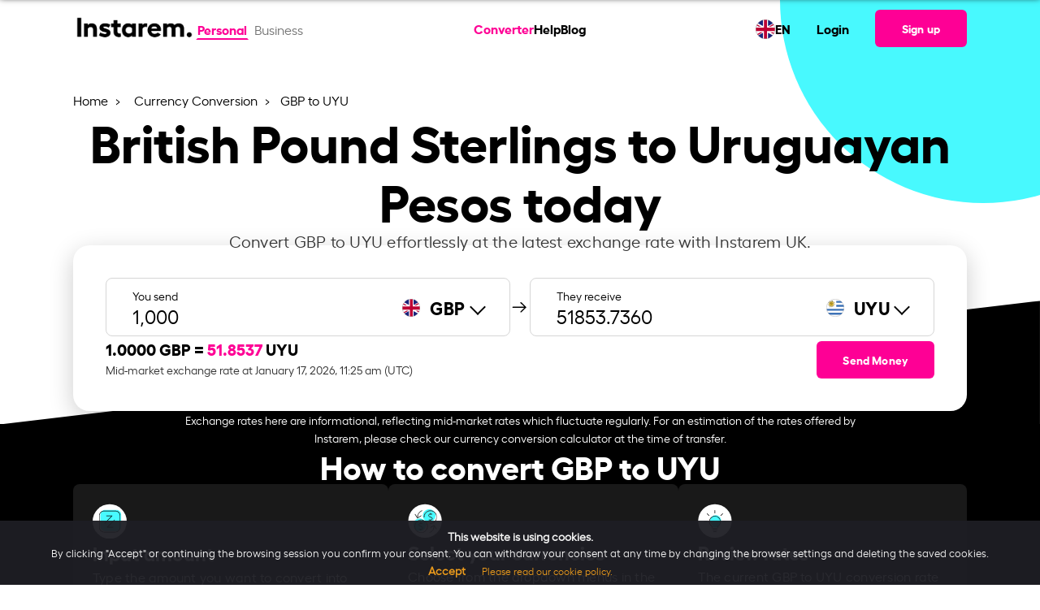

--- FILE ---
content_type: text/html; charset=UTF-8
request_url: https://www.instarem.com/en-gb/currency-conversion/gbp-to-uyu/
body_size: 27257
content:
<!DOCTYPE html>
<html lang="en">
<head>
	<meta charset="UTF-8">
	<meta name="viewport" content="width=device-width, initial-scale=1, user-scalable=yes">
	<link rel="preload" href="/wp-content/themes/wade-child/assets/fonts/hellix-regular-webfont.woff2" as="font" type="font/woff2" crossorigin="anonymous">
	<link rel="preload" href="/wp-content/themes/wade-child/assets/fonts/hellix-bold-webfont.woff2" as="font" type="font/woff2" crossorigin="anonymous">
	<title>GBP to UYU Exchange Rate – Convert British Pound Sterling to Uruguayan Peso | Instarem UK</title>
        <link rel="alternate" hreflang="en-at" href="https://www.instarem.com/en-at/currency-conversion/gbp-to-uyu/" />
                <link rel="alternate" hreflang="en-au" href="https://www.instarem.com/en-au/currency-conversion/gbp-to-uyu/" />
                <link rel="alternate" hreflang="en-ca" href="https://www.instarem.com/en-ca/currency-conversion/gbp-to-uyu/" />
                <link rel="alternate" hreflang="en-de" href="https://www.instarem.com/en-de/currency-conversion/gbp-to-uyu/" />
                <link rel="alternate" hreflang="en-fr" href="https://www.instarem.com/en-fr/currency-conversion/gbp-to-uyu/" />
                <link rel="alternate" hreflang="en-gb" href="https://www.instarem.com/en-gb/currency-conversion/gbp-to-uyu/" />
                <link rel="alternate" hreflang="en-hk" href="https://www.instarem.com/en-hk/currency-conversion/gbp-to-uyu/" />
                <link rel="alternate" hreflang="en-ie" href="https://www.instarem.com/en-ie/currency-conversion/gbp-to-uyu/" />
                <link rel="alternate" hreflang="en-in" href="https://www.instarem.com/en-in/currency-conversion/gbp-to-uyu/" />
                <link rel="alternate" hreflang="en-jp" href="https://www.instarem.com/en-jp/currency-conversion/gbp-to-uyu/" />
                <link rel="alternate" hreflang="en-nl" href="https://www.instarem.com/en-nl/currency-conversion/gbp-to-uyu/" />
                <link rel="alternate" hreflang="en-my" href="https://www.instarem.com/en-my/currency-conversion/gbp-to-uyu/" />
                <link rel="alternate" hreflang="en-sg" href="https://www.instarem.com/en-sg/currency-conversion/gbp-to-uyu/" />
                <link rel="alternate" hreflang="en-us" href="https://www.instarem.com/en-us/currency-conversion/gbp-to-uyu/" />
                    <link rel="alternate" hreflang="x-default" href="https://www.instarem.com/en/currency-conversion/gbp-to-uyu/" />
            			<link rel="dns-prefetch" href="https://www.googletagmanager.com/" >
			<link rel="preconnect" href="https://www.googletagmanager.com/" />
			<link rel="alternate" type="application/json" href="https://www.instarem.com/service-info/" />
<meta name="description" content="Convert British Pound Sterling to Uruguayan Peso with the latest GBP to UYU exchange rate, fees, and trend analysis with Instarem UK." />
<meta name="twitter:card" content="summary_large_image" />
<meta name="twitter:site" content="@getinstarem" />
<meta name="twitter:title" content="GBP to UYU Exchange Rate – Convert British Pound Sterling to Uruguayan Peso | Instarem UK" />
<meta name="twitter:description" content="Convert British Pound Sterling to Uruguayan Peso with the latest GBP to UYU exchange rate, fees, and trend analysis with Instarem UK." />
<meta name="twitter:creator" content="@getinstarem" />
<meta name="twitter:image" content="https://www.instarem.com/wp-content/uploads/2022/12/Instarem-og-image.jpg" />
<meta name="robots" content="index, follow" />
<meta property="og:locale" content="en" />
<meta property="og:site_name" content="Instarem" />
<meta property="og:type" content="article" />
<meta property="og:title" content="GBP to UYU Exchange Rate – Convert British Pound Sterling to Uruguayan Peso | Instarem UK" />
<meta property="og:description" content="Convert British Pound Sterling to Uruguayan Peso with the latest GBP to UYU exchange rate, fees, and trend analysis with Instarem UK." />
<meta property="og:url" content="https://www.instarem.com/en-gb/currency-conversion/gbp-to-uyu/" />
<meta property="og:image" content="https://www.instarem.com/wp-content/uploads/2022/12/Instarem-og-image.jpg" />
<meta property="og:image:secure_url" content="https://www.instarem.com/wp-content/uploads/2022/12/Instarem-og-image.jpg" />
<meta property="og:image:width" content="600" />
<meta property="og:image:height" content="315" />
<meta property="article:published_time" content="2023-07-06T15:42:04+08:00" />
<meta property="article:modified_time" content="2025-04-29T19:26:52+08:00" />
<meta property="article:publisher" content="https://www.facebook.com/GetInstarem/" />
<link rel="canonical" href="https://www.instarem.com/en-gb/currency-conversion/gbp-to-uyu/" />
<link rel="alternate" type="application/rss+xml" title="Instarem &raquo; Feed" href="https://www.instarem.com/feed/" />
<link rel="alternate" type="application/rss+xml" title="Instarem &raquo; Comments Feed" href="https://www.instarem.com/comments/feed/" />
<link rel='stylesheet' id='insta-optimize-css' href='https://www.instarem.com/wp-content/themes/wade-child/assets/css/currency-pair.css?ver=20251211v1' type='text/css' media='all' />
<link rel="EditURI" type="application/rsd+xml" title="RSD" href="https://www.instarem.com/xmlrpc.php?rsd" />
<meta name="generator" content="WordPress 6.4.3" />
<link rel='shortlink' href='https://www.instarem.com/?p=24412' />
<link rel="icon" href="https://www.instarem.com/wp-content/uploads/2022/12/favicon-32x32-1.png" sizes="32x32" />
<link rel="icon" href="https://www.instarem.com/wp-content/uploads/2022/12/favicon-32x32-1.png" sizes="192x192" />
<link rel="apple-touch-icon" href="https://www.instarem.com/wp-content/uploads/2022/12/favicon-32x32-1.png" />
<meta name="msapplication-TileImage" content="https://www.instarem.com/wp-content/uploads/2022/12/favicon-32x32-1.png" />
		<style type="text/css" id="wp-custom-css">
			p {margin-bottom: 0 !important;margin-top: 0 !important;}ul {margin-bottom: 0 !important;}ol {margin-bottom: 0 !important;}.hide-me{display: none !important;}@media only screen and (min-device-width: 1024px) and (max-device-width: 1366px) and (-webkit-min-device-pixel-ratio: 2) {.intro-text p, .qodef-section-title>p.qodef-m-text {font-size: 18px !important;}}#menu-main-menu,#menu-main-menu-1{gap:1.5rem !important;z-index:10000;}@media only screen and (min-width: 900px) {.qodef-header-navigation>ul>li:first-child {margin-left: 3rem;}}[data-area="qodef-main-sidebar"] a,[data-area="qodef-main-sidebar"] li {font-size: 16px !important;}ol, ul {list-style-position: outside;padding-left: 20px;font-family: hellixregular;}li {line-height: 26px;}#sidebar a:hover {color: #fe0095;}.topics-sidebar code {background-color: transparent;white-space: normal;}.topics-sidebar-wrapper h4 {margin-left: 25px !important;}.topics-sidebar-wrapper ul {font-family: hellixregular;font-size: 16px;line-height: 1.5rem;color: #000000;}.topics-sidebar-wrapper li {margin: 5px !important;list-style-type: disc;margin-left: 45px !important;}.topics-sidebar-wrapper a {color: #000000;text-decoration: underline;}.elementor-sticky--active {margin-top: 100px !important;margin-bottom: 100px !important;transition: margin .2s ease;}.side-bar-scroll {height: 450px;overflow-y: scroll;}.side-bar-scroll::-webkit-scrollbar-track {-webkit-box-shadow: inset 0 0 6px rgba(0, 0, 0, 0.3);border-radius: 10px;background-color: #F5F5F5;}.side-bar-scroll::-webkit-scrollbar {width: 7px;background-color: #F5F5F5;}.side-bar-scroll::-webkit-scrollbar-thumb {border-radius: 10px;-webkit-box-shadow: inset 0 0 6px rgba(0, 0, 0, .3);background-color: #cccccc;}.accor-generic {border-bottom: 1px solid #ebebeb;}.accor-generic .ui-accordion-header {border-top: 1px solid #ebebeb;margin-top: 0 !important;}.accor-benefit .ui-accordion-header {border: 1px solid #ebebeb;border-radius: 12px;}.accor-benefit .ui-accordion-header {border: 1px solid #ebebeb;border-radius: 12px;}.accor-benefit .ui-accordion-header-active {border: 1px solid #FE0095;border-radius: 12px;border-bottom-color: transparent;border-bottom-left-radius: 0;border-bottom-right-radius: 0;transition-delay: 0s,0s;}.accor-benefit .ui-accordion-content-active {border: 1px solid #FE0095;border-radius: 12px;border-top: 0;border-top-left-radius: 0;border-top-right-radius: 0;transition-delay: 0s,0s;}.accor-steps .ui-accordion-header {border: 1px solid #ebebeb;border-radius: 12px;transition: all .2s ease,border-color .2s .3s;}.accor-steps .ui-accordion-header-active {border-color: #FE0095;border-bottom-color: transparent;border-bottom-left-radius: 0;border-bottom-right-radius: 0;transition-delay: 0s,0s;}.accor-steps .ui-accordion-content-active {border: 1px solid #FE0095;border-radius: 12px;border-top: 0;border-top-left-radius: 0;border-top-right-radius: 0;transition-delay: 0s,0s;}.accor-steps .ui-accordion-header .qodef-e-title {padding-left: 40px;}.accor-steps .ui-accordion-header .qodef-e-title:before{position: absolute;color: #FE0095;font-size: 30px;padding-right: 20px;margin-left: -45px;top: 32%;}.accor-steps .ui-accordion-header:nth-child(1) .qodef-e-title:before{content: "01";}.accor-steps .ui-accordion-header:nth-child(3) .qodef-e-title:before{content: "02";}.accor-steps .ui-accordion-header:nth-child(5) .qodef-e-title:before{content: "03";}.accor-steps .ui-accordion-header:nth-child(7) .qodef-e-title:before{content: "04";}.accor-steps .ui-accordion-header:nth-child(9) .qodef-e-title:before{content: "05";}.accor-steps .ui-accordion-header:nth-child(11) .qodef-e-title:before{content: "06";}.accor-steps .ui-accordion-header:nth-child(13) .qodef-e-title:before{content: "07";}.accor-steps .ui-accordion-header:nth-child(15) .qodef-e-title:before{content: "08";}.accor-steps .ui-accordion-header:nth-child(17) .qodef-e-title:before{content: "09";}.accor-steps .ui-accordion-header:nth-child(19) .qodef-e-title:before{content: "10";}.accor-steps .ui-accordion-header:nth-child(21) .qodef-e-title:before{content: "11";}.accor-steps .ui-accordion-header:nth-child(23) .qodef-e-title:before{content: "12";}.img-card h4 {font-family: hellixbold !important;margin-top: 10px;}.img-card p {font-family: hellixregular !important;}.custom-icon-text h4 {font-family: hellixbold !important;}.custom-icon-text p {font-family: hellixregular !important;}.semi-circle-our-story {left: unset !important;right: -100% !important;}@media only screen and (min-width: 1168px) {.semi-circle-our-story {top: -45% !important;}}@media screen and (max-width:1024px) {.semi-circle-our-story {top: -25% !important;}}@media screen and (max-width:768px) {.semi-circle-our-story {width: 500px !important;--spacer-size: 500px !important;top: -25% !important;right: -100% !important;}}.e-hotspot__button {background-color: transparent !important;}.e-hotspot__tooltip p {margin-top: 0;color: #1d1d1d;font-family: hellixbold;}.custom-icon-title {border-bottom: 1px solid #D8D8D8;padding: 24px;}h4.elementor-image-box-title {font-family: hellixbold !important;}.slider-custom img {width: 350px;}.slider-custom .elementor-swiper-button {top: 95% !important;}.slider-custom .elementor-swiper-button-prev {left: 40% !important;}.slider-custom .elementor-swiper-button-next {left: 52%;right: unset;}@media screen and (max-width:1024px) {.slider-custom .elementor-swiper-button-prev {left: 34%;}.slider-custom .elementor-swiper-button-next {left: 50%;}}@media only screen and (min-device-width : 740px) and (max-device-width : 768px) {.mobile-text-center h3 {text-align: right !important;}}@media only screen and (min-device-width : 740px) and (max-device-width : 750px) {.elementor .elementor-hidden-mobile {display: block !important;}.slider-custom .elementor-swiper-button-prev {left: 40%;}.slider-custom .elementor-swiper-button-next {left: 52%;}.mobile-text-center h3 {text-align: center !important;}}.custom-icon-text .card-points-circle div {height: 200px;}.custom-icon-text .card-points-circle p {line-height: 180px;font-family: "hellixbold" !important;}.chatbot-click-event {cursor:pointer;}.cta-textlinks a {font-family: "hellixbold";color: #fe0095 !important;}.elementor-icon-box-title, .elementor-icon-box-title a {font-family: "hellixbold" !important;}.articles-carousel .article-carousel__item-description {margin-top: 10px;}.elementor-widget-image-carousel .swiper-container {position: static }.elementor-widget-image-carousel .swiper-container .swiper-slide figure {line-height: inherit }.elementor-widget-image-carousel .swiper-slide {text-align: center }.elementor-image-carousel-wrapper:not(.swiper-container-initialized) .swiper-slide {max-width: calc(100% / var(--e-image-carousel-slides-to-show, 3)) }.eupopup-container{background-color:#1e1e24!important;opacity:0.95;}.eupopup-head{font-size:14px!important;}.eupopup-body{font-size:13px!important;color:#fff!important;}.eupopup-closebutton{display:none;}.instarem-selector-country-in footer#qodef-page-footer #qodef-page-footer-bottom-area .qodef-grid-inner .footer-bottom-area-left{width:100%!important;}.widget-calculator__disclaimer{margin-top:1rem;}.faq-ss-img{width:100%!important;max-width:450px!important;}.tb-colspan-coupon-code .custom-table table{border-radius:0;}.tb-colspan-coupon-code .custom-table table th, .tb-colspan-coupon-code .custom-table table td{border:1px solid #02010110;vertical-align:middle;}.mobile-header-right{display:flex;align-items:center;}.tb-colspan-coupon-code .custom-table table{border-radius:0;}.tb-colspan-coupon-code .custom-table table th, .tb-colspan-coupon-code .custom-table table td{border:1px solid #02010110;vertical-align:middle;}.currency-selector__table .currency-selector__table-content-item:not(.show), .country-selector__table .country-selector__table-content-item:not(.show){display: none;}
.fadeInLeft,
.fadeInRight,
.fadeInUp {
    animation-name: none !important;
}
.post-template-press-release .qodef-e-content .elementor-widget-container span u {
	text-decoration:none !important;
	
}
.accor-table-wrapper a,
.post-template-press-release .qodef-e-content a span,
.post-template-press-release .qodef-e-content a span b,
.post-template-press-release .qodef-e-content a, .organization-detail a{
	color:#fe0095 !important;
}
.elementor-widget-text-editor p>a:hover{
	color:#fe0095 !important;
}
@media screen and (max-width:768px) {
	:not(.dynamic_currency_table) > table {    
		overflow: auto;
    display: block;
	}
	#qodef-page-outer .instarem-currency-calculator.higher-z-index{
		z-index:1!important;
	}
}

.widget-calculator__promo br{
	display:none;
}
.instarem-why-to-send-money .elementor-icon-box-wrapper{
	text-align:center;
}
.full-width,
.instarem-full-stretch{
	 left: 50%;
	margin-left: -50vw;
	margin-right: -50vw;
	max-width: 100vw !important;
	position: relative;
	right: 50%;
	width: 100vw;
}

        @media screen and (max-width: 1200px){#qodef-page-outer section:first-of-type, #qodef-page-outer section.main-masthead, #qodef-page-outer .higher-z-index, #qodef-page-outer .elementor-hidden-tablet.elementor-hidden-mobile {

          z-index: 1 !important;
        }
}
.sme-page .blog-carousel__nav-left:hover::after,.sme-page .blog-carousel__nav-right:hover::after {
    border-color: #004288!important;
}
.sme-page .breadcrumb a:hover {
    color: #004288!important;
}
.qodef-mobile-header-widget-area-one .qodef-button.qodef-size--small {
	font-size: 16px !important;
} 


#qodef-page-outer section:first-of-type {
	z-index:99;
} 
#qodef-page-outer .higher-z-index{
	z-index:101 !important;
}

	.insta-pop-sch button.accordion h5{
		display: inline-block;
	}
}

.page-template-sme-page-template.page-graphics a.qodef-button.qodef-button--normal.qodef-html--link{
    color: #ffffff !important;
}

.page-template-sme-page-template a.qodef-button.qodef-button--normal.qodef-html--link{
    color: #000000 !important;
}

.page-template-sme-page-template.page-graphics .qodef-svg--mobile-menu-opener path{
    fill: var(--qode-header-light-color) !important;
}

.page-template-sme-page-template .qodef-svg--mobile-menu-opener path{
    fill: #000000 !important;
}

body.qodef-header--sticky-display.page-template-sme-page-template.page-graphics .qodef-header-sticky-inner.qodef-content-grid a.qodef-button.qodef-button--normal.qodef-html--link {
	color:#000000 !important;
}

[data-af-custom-fonts="af-creatives-text"] {
    font-family: 'hellixbold' !important;
}

body.admin-bar:has(.menupop.hover) header#qodef-page-header {
    z-index: auto !important;
}

.page-template-page-currency-pair-template .widget-calculator__dropdown-main-left input {
	background-color: unset !important;
}

:root{
	--qode-promo-banner-height:70px;
}

#sme-contactus-form-popup #custom-dropdown-country{
	border:1px solid #a9a9a9;
}

#sme-contactus-form-popup .onsuccess-content:not(.d-none) + .onerror-content {
	display: none;
}		</style>
						<link rel="preload" href="/wp-includes/js/jquery/jquery.min.js"  as="script" />
						<link rel="preload" href="https://www.instarem.com/wp-content/themes/wade-child/assets/js/currency-pair.min.js?ver=20251211v1"  as="script" />
						<link rel="preload" href="/wp-json/instarem/v2/convert-rate/gbp/"  as="fetch" crossorigin="anonymous" />
						<link rel="preload" href="/wp-json/instarem/v2/chart-data/gbp-to-uyu/"  as="fetch" crossorigin="anonymous" />
			</head>
<body class="page-template page-template-page-currency-pair-template page-template-page-currency-pair-template-php page page-id-24412 page-child parent-pageid-8046 wp-custom-logo eupopup eupopup-bottom instarem-selector-country-gb qodef-header--standard qodef-header-appearance--sticky qodef-mobile-header--side-area qodef-drop-down-second--full-width qodef-drop-down-second--default qodef-content-grid-1300 qodef-header-standard--center qodef-search--covers-header page-graphics" itemscope itemtype="https://schema.org/WebPage" data-page-name="GBP to UYU">
	        <script>
            //Immediately Invoked Function Expressions function 
            (function(){
                const urlParams = new URLSearchParams(window.location.search);
                const deviceSource = urlParams.get('device_source');
                if (deviceSource === 'instarem_app') {
                    document.body.classList.add('hidden-header-footer','device_source_instarem_app');
                }
                //show and hide x-default banner based on condition.
                                    window['sourceCurrency'] = 'GBP';
                    window['destinationCurrency'] = 'UYU';
                    (function () {
  // Function to update existing meta tags
  const updateMetaTag = (selector, content, attribute = "content") => {
    const tag = document.querySelector(selector);
    if (tag) {
      tag.setAttribute(attribute, content);
    }
  };
  const amountParams = parseInt(urlParams.get("amount")) || 0;
  if (amountParams > 0) {
    window["amountParams"] = amountParams;
    document.body.classList.add("currency-query-params-page");
    const pageUrl = `${
      window.location.href.split("?")[0]
    }?amount=${amountParams}`;
    const title = `${amountParams} ${window["sourceCurrency"]} to ${window["destinationCurrency"]} | Live Exchange Rate & Conversion`;
    const description = `Convert ${amountParams} ${window["sourceCurrency"]} to ${window["destinationCurrency"]} with live exchange rates. Check real-time ${window["sourceCurrency"]} to ${window["destinationCurrency"]} conversion and historical trends. Get the best forex rates now!`;
    document.title = title;

    // Update meta tags if they exist
    updateMetaTag("meta[name='description']", description);
    updateMetaTag("meta[name='twitter:title']", title);
    updateMetaTag("meta[name='twitter:description']", description);
    updateMetaTag("meta[property='og:title']", title);
    updateMetaTag("meta[property='og:description']", description);
    updateMetaTag("meta[property='og:url']", pageUrl, "href");
    updateMetaTag("link[rel='canonical']", pageUrl, "href");
    document
      .querySelectorAll('link[rel="alternate"][hreflang]')
      .forEach((link) => {
        try {
          const href = new URL(link.href);
          // Set or update the amount param
          href.searchParams.set("amount", amountParams);
          link.href = href.toString();
        } catch (e) {
          console.warn("Invalid URL in alternate link:", link.href);
        }
      });
    return;
  }
})();
            })()
		</script>
        			<input type="hidden" class="current-country" value="GB" />
					<input type="hidden" class="section-country" value="GB" />
		<input type="hidden" class="user-based-country" value="United Kingdom" />
		
		        <script type="application/ld+json">
            {"@context":"https:\/\/schema.org","@type":"SoftwareApplication","name":"Instarem","description":"Fast international money transfers","aggregateRating":{"@type":"AggregateRating","ratingValue":"4.4","ratingCount":"8018"},"applicationCategory":"FinanceApplication","offers":{"@type":"Offer","price":"0","priceCurrency":"Free"},"operatingSystem":"Android, iOS","potentialAction":{"@type":"SearchAction","target":"https:\/\/www.instarem.com\/service-info\/"}}        </script>
        	<div id="qodef-page-wrapper" class="">
				<!-- Desktop Header -->
		<header id="qodef-page-header" role="banner">
						            <div id="qodef-page-header-inner" class="qodef-content-grid">
                        <div class="qodef-page-header-left">
            <div class="qodef-header-wrapper">
				<!-- Render the logo -->
                <div class="qodef-header-logo">
                    		<a itemprop="url" class="qodef-header-logo-link" href="/en-gb/" rel="home">
			<img width="2213" height="733" src="https://www.instarem.com/wp-content/uploads/2022/12/instarem-logo.png" class="qodef-header-logo-image qodef--main" alt="Instarem logo" itemprop="logo" loading="eager" decoding="async" fetchpriority="high" srcset="https://www.instarem.com/wp-content/uploads/2022/12/instarem-logo.png 2213w, https://www.instarem.com/wp-content/uploads/2022/12/instarem-logo-300x99.png 300w, https://www.instarem.com/wp-content/uploads/2022/12/instarem-logo-1024x339.png 1024w, https://www.instarem.com/wp-content/uploads/2022/12/instarem-logo-768x254.png 768w, https://www.instarem.com/wp-content/uploads/2022/12/instarem-logo-1536x509.png 1536w, https://www.instarem.com/wp-content/uploads/2022/12/instarem-logo-2048x678.png 2048w" sizes="(max-width: 2213px) 100vw, 2213px" />		</a>
		                </div>
				<!-- Render the toggle account section -->
                		<!-- Toggle Account Section -->
		<div class="toggle-account">
							<a href="/en-gb/" class="t-button active">
					Personal
				</a>
								<a href="/en-gb/business/" class="t-button ">
					Business				</a>
									
		</div>
		            </div>
        </div>
		<!-- Render the navigation menu -->
        <nav  role="navigation" aria-label="Top Menu">
					<nav role="navigation" aria-label="Main Menu">
			<ul id="menu-main-menu" class="menu">
									<li class="menu-item menu-item-29295 current-menu-item current_page_item ">
						<a  href="https://www.instarem.com/en-gb/currency-conversion/">
							Converter						</a>
					</li>
									<li class="menu-item menu-item-18934">
						<a  href="/help-personal/">
							Help						</a>
					</li>
									<li class="menu-item menu-item-12262">
						<a  href="/blog/">
							Blog						</a>
					</li>
							</ul>     
		</nav>
				</nav>

		<div class="qodef-page-header-right">
			<!--Calling reglang header section-->
			        <div class="rls-header">
            <div class="rls-header-container">
                <div class="rls-header-current-country-flag">
                    <img src="/wp-content/themes/wade-child/assets/img/flags/unitedkingdom.svg" alt="flag image" loading="lazy" decoding="async" width="24px" height="24px">
                </div>
                <div class="rls-header-current-language-code">
                    <div class="rls-current-language">EN</div>
                </div>
            </div>
        </div>
    				<ul>
					<li>
						<a  href="/signin" target="_self">
							Login						</a>
					</li>
				</ul>
				        <!-- Signup Button -->
        <a class="qodef-shortcode qodef-m qodef-button qodef-html--link qodef-size--small qodef-layout--filled" href="/signup" target="_self">
			<span class="qodef-m-text">
                Sign up            </span>
		</a>
                </div>
		            </div>
            <div class="qodef-header-sticky qodef-custom-header-layout qodef-appearance--down">
								                <div class="qodef-header-sticky-inner qodef-content-grid">
                            <div class="qodef-page-header-left">
            <div class="qodef-header-wrapper">
				<!-- Render the logo -->
                <div class="qodef-header-logo">
                    		<a itemprop="url" class="qodef-header-logo-link" href="/en-gb/" rel="home">
			<img width="2213" height="733" src="https://www.instarem.com/wp-content/uploads/2022/12/instarem-logo.png" class="qodef-header-logo-image qodef--main" alt="Instarem logo" itemprop="logo" loading="eager" decoding="async" fetchpriority="high" srcset="https://www.instarem.com/wp-content/uploads/2022/12/instarem-logo.png 2213w, https://www.instarem.com/wp-content/uploads/2022/12/instarem-logo-300x99.png 300w, https://www.instarem.com/wp-content/uploads/2022/12/instarem-logo-1024x339.png 1024w, https://www.instarem.com/wp-content/uploads/2022/12/instarem-logo-768x254.png 768w, https://www.instarem.com/wp-content/uploads/2022/12/instarem-logo-1536x509.png 1536w, https://www.instarem.com/wp-content/uploads/2022/12/instarem-logo-2048x678.png 2048w" sizes="(max-width: 2213px) 100vw, 2213px" />		</a>
		                </div>
				<!-- Render the toggle account section -->
                		<!-- Toggle Account Section -->
		<div class="toggle-account">
							<a href="/en-gb/" class="t-button active">
					Personal
				</a>
								<a href="/en-gb/business/" class="t-button ">
					Business				</a>
									
		</div>
		            </div>
        </div>
		<!-- Render the navigation menu -->
        <nav  role="navigation" aria-label="Top Menu">
					<nav role="navigation" aria-label="Main Menu">
			<ul id="menu-main-menu" class="menu">
									<li class="menu-item menu-item-29295 current-menu-item current_page_item ">
						<a  href="https://www.instarem.com/en-gb/currency-conversion/">
							Converter						</a>
					</li>
									<li class="menu-item menu-item-18934">
						<a  href="/help-personal/">
							Help						</a>
					</li>
									<li class="menu-item menu-item-12262">
						<a  href="/blog/">
							Blog						</a>
					</li>
							</ul>     
		</nav>
				</nav>

		<div class="qodef-page-header-right">
			<!--Calling reglang header section-->
			        <div class="rls-header">
            <div class="rls-header-container">
                <div class="rls-header-current-country-flag">
                    <img src="/wp-content/themes/wade-child/assets/img/flags/unitedkingdom.svg" alt="flag image" loading="lazy" decoding="async" width="24px" height="24px">
                </div>
                <div class="rls-header-current-language-code">
                    <div class="rls-current-language">EN</div>
                </div>
            </div>
        </div>
    				<ul>
					<li>
						<a  href="/signin" target="_self">
							Login						</a>
					</li>
				</ul>
				        <!-- Signup Button -->
        <a class="qodef-shortcode qodef-m qodef-button qodef-html--link qodef-size--small qodef-layout--filled" href="/signup" target="_self">
			<span class="qodef-m-text">
                Sign up            </span>
		</a>
                </div>
		                </div>
            </div>
        </header>
		<!-- Mobile Header -->
        <header id="qodef-page-mobile-header" role="banner">
						            		<div id="qodef-page-mobile-header-inner">
			<!-- Logo -->
            		<a itemprop="url" class="qodef-mobile-header-logo-link qodef-height--not-set" href="/en-gb/" rel="home">
			<img width="2213" height="733" src="https://www.instarem.com/wp-content/uploads/2022/12/instarem-logo.png" class="qodef-header-logo-image qodef--main" alt="Instarem logo" itemprop="logo" loading="eager" decoding="async" fetchpriority="high" srcset="https://www.instarem.com/wp-content/uploads/2022/12/instarem-logo.png 2213w, https://www.instarem.com/wp-content/uploads/2022/12/instarem-logo-300x99.png 300w, https://www.instarem.com/wp-content/uploads/2022/12/instarem-logo-1024x339.png 1024w, https://www.instarem.com/wp-content/uploads/2022/12/instarem-logo-768x254.png 768w, https://www.instarem.com/wp-content/uploads/2022/12/instarem-logo-1536x509.png 1536w, https://www.instarem.com/wp-content/uploads/2022/12/instarem-logo-2048x678.png 2048w" sizes="(max-width: 2213px) 100vw, 2213px" />		</a>
					 <!-- Sign-up Link -->
			<div class="mobile-header-right">
				        <!-- Signup Button -->
        <a class="qodef-shortcode qodef-m qodef-button qodef-html--link qodef-size--small qodef-layout--filled" href="/signup" target="_self">
			<span class="qodef-m-text">
                Sign up            </span>
		</a>
        				 <!-- Mobile Navigation Opener -->
				<span class="qodef-side-area-mobile-header-opener" >
					<svg class="qodef-svg--mobile-menu-opener qodef--initial" xmlns="http://www.w3.org/2000/svg" width="32" height="32" viewBox="0 0 32 32">
						<g><g>
							<path d="M30.5,17H1.5a1.5,1.5,0,0,1,0-3h29a1.5,1.5,0,0,1,0,3ZM32,6.5A1.5,1.5,0,0,0,30.5,5H1.5a1.5,1.5,0,0,0,0,3h29A1.5,1.5,0,0,0,32,6.5Zm0,18A1.5,1.5,0,0,0,30.5,23H1.5a1.5,1.5,0,0,0,0,3h29A1.5,1.5,0,0,0,32,24.5Z"></path>
						</g></g>
					</svg>
				</span>
			</div>
			<!-- Mobile Header Side Area -->
			<div id="qodef-side-area-mobile-header" class="qodef-m ps ">
				<span class="qodef-opener-icon qodef-m qodef-source--predefined qodef-m-close qodef--opened">
					<span class="qodef-m-icon ">
						<svg class="qodef-svg--predefined-close" xmlns="http://www.w3.org/2000/svg" width="20" height="20" viewBox="0 0 20 20">
							<path d="M8.729,6.984.7-1.07,8.729-9.1a1.16,1.16,0,0,0,0-1.626,1.16,1.16,0,0,0-1.626,0L-.95-2.7l-8.03-8.03a1.16,1.16,0,0,0-1.626,0,1.16,1.16,0,0,0,0,1.626l8.03,8.03-8.03,8.054a1.16,1.16,0,0,0,0,1.626,1.16,1.16,0,0,0,1.626,0L-.95.58,7.1,8.609A1.149,1.149,0,0,0,8.729,6.984Z" transform="translate(10.938 11.058)"></path>
						</svg>
					</span>
				</span>
				<nav class="qodef-m-navigation" role="navigation" aria-label="Mobile Menu">
					<div class="mobile-navigation-content">
						<!-- Toggle Account Section -->
                        		<!-- Toggle Account Section -->
		<div class="toggle-account">
							<a href="/en-gb/" class="t-button active">
					Personal
				</a>
								<a href="/en-gb/business/" class="t-button ">
					Business				</a>
									
		</div>
							</div>
					<!-- Navigation Menu -->
							<nav role="navigation" aria-label="Main Menu">
			<ul id="menu-main-menu" class="menu">
									<li class="menu-item menu-item-29295 current-menu-item current_page_item ">
						<a  href="https://www.instarem.com/en-gb/currency-conversion/">
							Converter						</a>
					</li>
									<li class="menu-item menu-item-18934">
						<a  href="/help-personal/">
							Help						</a>
					</li>
									<li class="menu-item menu-item-12262">
						<a  href="/blog/">
							Blog						</a>
					</li>
							</ul>     
		</nav>
						</nav>
				        <div class="rls-header">
            <div class="rls-header-container">
                <div class="rls-header-current-country-flag">
                    <img src="/wp-content/themes/wade-child/assets/img/flags/unitedkingdom.svg" alt="flag image" loading="lazy" decoding="async" width="24px" height="24px">
                </div>
                <div class="rls-header-current-language-code">
                    <div class="rls-current-language">EN</div>
                </div>
            </div>
        </div>
    				<div class="qodef-widget-holder qodef--one">
					<div id="block-70" class="widget widget_block qodef-mobile-header-widget-area-one" data-area="mobile-header">
						<!-- Sign-up/sign-in Link -->
						<p>
							        <!-- Signup Button -->
        <a class="qodef-shortcode qodef-m qodef-button qodef-html--link qodef-size--small qodef-layout--filled" href="/signup" target="_self">
			<span class="qodef-m-text">
                Sign up            </span>
		</a>
                <!-- Login Button -->
        <a class="qodef-shortcode qodef-m qodef-button qodef-html--link qodef-button--secondary" href="/signin" target="_self">
			<span class="qodef-m-text">
                Login            </span>
		</a>
        						</p>
						<!-- App Logos -->
						<div class="app-logos">
							        <div class="">
            <div class="insta-app-logos ">
                <a href="https://apps.apple.com/us/app/instarem-send-money-abroad/id1190075959" class="logo-block appstore">
                    <img 
                        src="/wp-content/uploads/2024/06/Download_on_the_App_Store_Badge_US-UK_RGB_blk_092917.svg" 
                        alt="app store image" width="120" height="40" loading="lazy" decoding="async"
                    >
                </a>
                <a href="https://play.google.com/store/apps/details?id=com.instarem.mobileapp&hl=en&gl=US" class="logo-block playstore">
                    <img 
                        src="/wp-content/uploads/2024/06/google-play-badge.svg" 
                        alt="play store image" width="135" height="40" loading="lazy" decoding="async"
                    >
                </a>
            </div>
        </div>
        
        						</div>
					</div>
				</div>
			</div>
		</div>
					<div class='mobilemenu-back-overlay'></div>
        </header>
        		<div id="qodef-page-outer">
						<div id="qodef-page-inner" class="qodef-content-grid">
				<script>
					const instaUpdatePageOffsetVariable = () => {
						document.documentElement.style.setProperty('--qode-page-inner-offset', `${document.getElementById("qodef-page-inner").offsetLeft}px`);
					}
					instaUpdatePageOffsetVariable();
					window.addEventListener("resize", instaUpdatePageOffsetVariable);
				</script>
        <script type="application/ld+json">
            {"@context":"https:\/\/schema.org","@type":"CurrencyConversionService","name":"Instarem GBP to UYU Currency Converter","url":"https:\/\/www.instarem.com\/en-gb\/currency-conversion\/gbp-to-uyu\/","description":"Convert British Pound Sterling (GBP) to Uruguayan Peso (UYU) with Instarem's real-time currency conversion service.","serviceType":"Currency Conversion","provider":{"@type":"Organization","name":"Instarem","url":"https:\/\/www.instarem.com\/en-gb\/","logo":{"@type":"ImageObject","url":"https:\/\/www.instarem.com\/wp-content\/uploads\/2022\/12\/instarem-logo-2048x678.png"},"sameAs":["https:\/\/www.facebook.com\/GetInstarem\/","https:\/\/twitter.com\/getinstarem","https:\/\/www.instagram.com\/instarem\/","https:\/\/www.linkedin.com\/company\/instarem\/"]},"areaServed":[{"@type":"Country","name":"United Kingdom"},{"@type":"Country","name":"Uruguay"}],"hasOfferCatalog":{"@type":"OfferCatalog","name":"Currency Pairs","itemListElement":[{"@type":"Offer","itemOffered":{"@type":"CurrencyConversionService","name":"GBP to UYU"}}]}}        </script>
        
<section class="custom-breadcrumbs">
            <ul class="breadcrumb">
                    <li>
            <a href='/en-gb/'>Home</a>
        </li>
                    <li>
                <a href='/en-gb/currency-conversion/'>
                    Currency Conversion                </a>
            </li>
                    <li>GBP to UYU</li>
                </ul>
        </section>

<section class="heading flex flex-col gap-24 align-center">
	<h1 class="m-unset text-center">
		<span id='heading-tag'></span>British Pound Sterlings to Uruguayan Pesos today	</h1>
	<p class="font-20 text-900 text-center">
		Convert GBP to UYU effortlessly at the latest exchange rate with Instarem UK.	</p>
    <script>
        if (window?.['amountParams'] > 0) {
            document.getElementById('heading-tag').textContent = `${window['amountParams']} `;
        }
    </script>
</section>

<section class="full-width">
            <svg  viewBox="0 0 1440 172" fill="none" class="black-image relative-position" xmlns="http://www.w3.org/2000/svg">
            <path d="M1440 171.47H0L1440 0.469727V171.47Z" fill="black"/>
        </svg>
		<div class="black-middle-wrapper">
    <div class="qodef-content-grid flex flex-col gap-60">
        		<div class="calculator-outer-wrapper flex flex-col gap-24">
			<div class="flex flex-col gap-40 md-gap-32 md-px-24 md-py-20 p-40 rounded-20 bg-white box-shadow">
				<div class="flex flex-col gap-24">
										<div class="flex flex-row md-flex-col align-center gap-16">
						<div class="wrapper widget-calculator__send w-50 md-w-100">
							<div class="widget-calculator__dropdown">
								<div class="widget-calculator__dropdown-main" data-country="unitedkingdom" 
									data-currency="GBP" data-country-code="GB">
									<div class="widget-calculator__dropdown-main-left calculator-input-wrapper">
										<label for="send-currency-input">You send</label>
										<input id="send-currency-input" class="widget-calculator__currency-input" inputmode="decimal" type="text" value="1,000" pattern="\d*" placeholder="0"/>
									</div>
									<div class="widget-calculator__dropdown-main-right widget-calculator__dropdown-trigger">
										<div class="widget-calculator__dropdown-flag">
											<img src="/wp-content/themes/wade-child/assets/img/flags/unitedkingdom.svg" width="22" height="22" loading="lazy" decoding="async" alt="unitedkingdomflag image" />
										</div>
										<div class="widget-calculator__dropdown-country-currency">GBP</div>
									</div>
								</div>
								<div class="invalid-feedback">Please enter amount</div>
								<div class="widget-calculator__dropdown-fold">
									<div class="widget-calculator__search-wrapper">
										<input placeholder="Search country or currency (i.e. India or INR)" type="text" value="" class="widget-calculator__search" />
									</div>
									<div class="widget-calculator__dropdown-fold-label">All currencies</div>
									<div class="widget-calculator__dropdown-fold-inner">
										<!-- From API -->
										<div class="widget-calculator__dropdown-fold-item" data-country="unitedkingdom" 
											data-full-country="united kingdom" data-currency="GBP">
											<div class="widget-calculator__dropdown-flag">
												<img src="/wp-content/themes/wade-child/assets/img/flags/unitedkingdom.svg" width="22" height="22" loading="lazy" decoding="async" alt="UYU flag image" />
											</div>
											<div class="widget-calculator__dropdown-country-name">united kingdom</div>
											<div class="widget-calculator__dropdown-currency-name">GBP</div>
										</div>
									</div>
								</div>
							</div>
						</div>
						<div class="cross-image ">
															<img class="md-rotate-90" width="24" height="24" loading="lazy" alt="swap-currency-icon" src="https://www.instarem.com/wp-content/plugins/instarem-extension/assets/images/arrow-single-right.svg"/>
									
						</div>
						<div class="wrapper widget-calculator__recive w-50 md-w-100" style="margin-top: unset;">
							<div class="widget-calculator__dropdown">
								<div class="widget-calculator__dropdown-main" data-country="uruguay" 
								data-currency="UYU" data-country-code="UY">
									<div class="widget-calculator__dropdown-main-left calculator-input-wrapper">
										<label for="recieve-currency-input">They receive</label>
										<input id="recieve-currency-input" class="widget-calculator__currency-input" inputmode="decimal" type="text" value="" pattern="\d*" placeholder="0"/>
									</div>
									<div class="widget-calculator__dropdown-main-right widget-calculator__dropdown-trigger">
										<div class="widget-calculator__dropdown-flag">
										<img src="/wp-content/themes/wade-child/assets/img/flags/uruguay.svg" width="22" height="22" loading="lazy" alt="UYU flag image" />
										</div>
										<div class="widget-calculator__dropdown-country-currency">UYU</div>
									</div>
								</div>
								<div class="invalid-feedback">Please enter amount</div>
								<div class="widget-calculator__dropdown-fold">
									<div class="widget-calculator__search-wrapper">
										<input placeholder="Search country or currency (i.e. India or INR)" type="text" value="" class="widget-calculator__search" />
									</div>
									<div class="widget-calculator__dropdown-fold-label">All currencies</div>
									<div class="widget-calculator__dropdown-fold-inner">
										<!-- From API -->
										<div class="widget-calculator__dropdown-fold-item" data-country="uruguay"
										data-full-country="uruguay" data-currency="UYU">
											<div class="widget-calculator__dropdown-flag">
												<img src="/wp-content/themes/wade-child/assets/img/flags/uruguay.svg" width="22" height="22" loading="lazy" alt="UYU flag image" />
											</div>
											<div class="widget-calculator__dropdown-country-name">uruguay</div>
											<div class="widget-calculator__dropdown-currency-name">UYU</div>
										</div>
									</div>
								</div>
							</div>
						</div>
					</div>
				</div>
				<div class="flex flex-row md-flex-col space-between align-end md-align-start md-gap-32">
					<div class="flex flex-col gap-8">
						<h2 class="m-unset lower-calculator-rate font-20 hellixbold"> 
							1.0000 GBP = 
								<span class="exchange-rate text-primary"></span> 
							UYU						</h2>
						<!-- show query amount value if query params page -->
						<h2 id="params-calculator-rate" class="font-16 hellixbold m-unset">
							&nbsp;
						</h2>
						<span class="font-14 text-900">Mid-market exchange rate at 
							<span class="lower-calculator-info" style="display: inline-block; min-width:200px"></span>
						</span>
					</div>
					<div class="md-w-100">
								<a class="qodef-shortcode qodef-m qodef-button qodef-html--link qodef-size--small md-w-100 justify-center" href="/en-gb/send-money-to-uruguay/" target="_self">
			Send Money		</a>
							</div>
				</div>
			</div>
			<div class="text-000 font-14 flex justify-center text-center">
				<span class="max-w-840">
					Exchange rates here are informational, reflecting mid-market rates which fluctuate regularly. For an estimation of the rates offered by Instarem, please check our currency conversion calculator at the time of transfer.
				</span>
			</div>
		</div>
		<div class="flex flex-col gap-40 md-gap-24">
    <h2 class="m-unset text-center text-000">How to convert GBP to UYU</h2>
    <div class="flex flex-row gap-24 md-flex-col space-between">
                    <div class="p-24 rounded-8 flex flex-col gap-16 bg-gray-950">
                <img loading="lazy" alt="input-amount" decoding="async"
                    src="https://www.instarem.com/wp-content/plugins/instarem-extension/assets/images/colour-arrow.svg" height="42" width="42"/>
                <div>
                    <h3 class="m-unset text-000 font-24 text-1000">Input amount</h3>
                    <p class="text-000 font-16">Type the amount you want to convert into the calculator.</p>
                </div>
            </div>
                    <div class="p-24 rounded-8 flex flex-col gap-16 bg-gray-950">
                <img loading="lazy" alt="select-currency" decoding="async"
                    src="https://www.instarem.com/wp-content/plugins/instarem-extension/assets/images/conversion.svg" height="42" width="42"/>
                <div>
                    <h3 class="m-unset text-000 font-24 text-1000">Select your currencies</h3>
                    <p class="text-000 font-16">Choose from the dropdown menus in the calculator.</p>
                </div>
            </div>
                    <div class="p-24 rounded-8 flex flex-col gap-16 bg-gray-950">
                <img loading="lazy" alt="review-rates" decoding="async"
                    src="https://www.instarem.com/wp-content/plugins/instarem-extension/assets/images/light-bulb.svg" height="42" width="42"/>
                <div>
                    <h3 class="m-unset text-000 font-24 text-1000">Review rates</h3>
                    <p class="text-000 font-16">The current GBP to UYU conversion rate will display.</p>
                </div>
            </div>
            </div>
</div>    </div>
</div>        <svg  viewBox="0 0 1440 172" fill="none" class="black-image rotate-image" xmlns="http://www.w3.org/2000/svg">
            <path d="M1440 171.47H0L1440 0.469727V171.47Z" fill="black"/>
        </svg>    
        </section>


<div class="only-d"></div>

<section >
            <div class="flex flex-col gap-24">
			<div class="flex flex-row md-flex-col gap-40">
						<div id="curreny-table" class="dynamic_currency_table flex flex-col gap-24 w-50 md-w-100" data-table-type="original">
			<h4 class="text-1000 font-24 m-unset text-center">Convert British Pound Sterling to Uruguayan Peso</h3>
			<div class="flex flex-col gap-8">
				<div class="custom-table">
					<table>
						<thead>
							<tr>
								<th class="font-14 text-1000">
									<div class="flex flex-row justify-center gap-8">
										<img width="16" height="16" loading="lazy" decoding="async" alt="unitedkingdom flag" 
											src="/wp-content/themes/wade-child/assets/img/flags/unitedkingdom.svg" >
										<span class="">GBP</span>
									</div>
								</th>
								<th class="font-14 text-1000">
									<div class="flex flex-row justify-center gap-8">
										<img width="16" height="16" loading="lazy" decoding="async" alt="uruguay flag" 
											src="/wp-content/themes/wade-child/assets/img/flags/uruguay.svg" >
										<span class="">UYU</span>
									</div>
								</th>
							</tr>
						</thead>
						<tbody data-url="/en-gb/currency-conversion/gbp-to-uyu/?amount=">
															<tr class="" data-amount="1">
									<td class="td-skeleton font-16 text-900">
																					<a data-amount="1" href="/en-gb/currency-conversion/gbp-to-uyu/?amount=1">
												1 GBP	
											</a>
																				</td>
									<td class="font-16 text-900 rate">
										        <div class="loader-outer-container">
            <div class="skeleton">
                <div class="loading-wrapper">
                    <div class="bar" style=""></div>
                </div>
            </div>
        </div>
        									</td>
								</tr>
																<tr class="d-none" data-amount="3">
									<td class="td-skeleton font-16 text-900">
																					<a data-amount="3" href="/en-gb/currency-conversion/gbp-to-uyu/?amount=3">
												3 GBP	
											</a>
																				</td>
									<td class="font-16 text-900 rate">
										        <div class="loader-outer-container">
            <div class="skeleton">
                <div class="loading-wrapper">
                    <div class="bar" style=""></div>
                </div>
            </div>
        </div>
        									</td>
								</tr>
																<tr class="" data-amount="5">
									<td class="td-skeleton font-16 text-900">
																					<a data-amount="5" href="/en-gb/currency-conversion/gbp-to-uyu/?amount=5">
												5 GBP	
											</a>
																				</td>
									<td class="font-16 text-900 rate">
										        <div class="loader-outer-container">
            <div class="skeleton">
                <div class="loading-wrapper">
                    <div class="bar" style=""></div>
                </div>
            </div>
        </div>
        									</td>
								</tr>
																<tr class="d-none" data-amount="8">
									<td class="td-skeleton font-16 text-900">
																					<a data-amount="8" href="/en-gb/currency-conversion/gbp-to-uyu/?amount=8">
												8 GBP	
											</a>
																				</td>
									<td class="font-16 text-900 rate">
										        <div class="loader-outer-container">
            <div class="skeleton">
                <div class="loading-wrapper">
                    <div class="bar" style=""></div>
                </div>
            </div>
        </div>
        									</td>
								</tr>
																<tr class="" data-amount="10">
									<td class="td-skeleton font-16 text-900">
																					<a data-amount="10" href="/en-gb/currency-conversion/gbp-to-uyu/?amount=10">
												10 GBP	
											</a>
																				</td>
									<td class="font-16 text-900 rate">
										        <div class="loader-outer-container">
            <div class="skeleton">
                <div class="loading-wrapper">
                    <div class="bar" style=""></div>
                </div>
            </div>
        </div>
        									</td>
								</tr>
																<tr class="d-none" data-amount="13">
									<td class="td-skeleton font-16 text-900">
																					<a data-amount="13" href="/en-gb/currency-conversion/gbp-to-uyu/?amount=13">
												13 GBP	
											</a>
																				</td>
									<td class="font-16 text-900 rate">
										        <div class="loader-outer-container">
            <div class="skeleton">
                <div class="loading-wrapper">
                    <div class="bar" style=""></div>
                </div>
            </div>
        </div>
        									</td>
								</tr>
																<tr class="d-none" data-amount="14">
									<td class="td-skeleton font-16 text-900">
																					<a data-amount="14" href="/en-gb/currency-conversion/gbp-to-uyu/?amount=14">
												14 GBP	
											</a>
																				</td>
									<td class="font-16 text-900 rate">
										        <div class="loader-outer-container">
            <div class="skeleton">
                <div class="loading-wrapper">
                    <div class="bar" style=""></div>
                </div>
            </div>
        </div>
        									</td>
								</tr>
																<tr class="d-none" data-amount="20">
									<td class="td-skeleton font-16 text-900">
																					<a data-amount="20" href="/en-gb/currency-conversion/gbp-to-uyu/?amount=20">
												20 GBP	
											</a>
																				</td>
									<td class="font-16 text-900 rate">
										        <div class="loader-outer-container">
            <div class="skeleton">
                <div class="loading-wrapper">
                    <div class="bar" style=""></div>
                </div>
            </div>
        </div>
        									</td>
								</tr>
																<tr class="" data-amount="25">
									<td class="td-skeleton font-16 text-900">
																					<a data-amount="25" href="/en-gb/currency-conversion/gbp-to-uyu/?amount=25">
												25 GBP	
											</a>
																				</td>
									<td class="font-16 text-900 rate">
										        <div class="loader-outer-container">
            <div class="skeleton">
                <div class="loading-wrapper">
                    <div class="bar" style=""></div>
                </div>
            </div>
        </div>
        									</td>
								</tr>
																<tr class="d-none" data-amount="29">
									<td class="td-skeleton font-16 text-900">
																					<a data-amount="29" href="/en-gb/currency-conversion/gbp-to-uyu/?amount=29">
												29 GBP	
											</a>
																				</td>
									<td class="font-16 text-900 rate">
										        <div class="loader-outer-container">
            <div class="skeleton">
                <div class="loading-wrapper">
                    <div class="bar" style=""></div>
                </div>
            </div>
        </div>
        									</td>
								</tr>
																<tr class="d-none" data-amount="30">
									<td class="td-skeleton font-16 text-900">
																					<a data-amount="30" href="/en-gb/currency-conversion/gbp-to-uyu/?amount=30">
												30 GBP	
											</a>
																				</td>
									<td class="font-16 text-900 rate">
										        <div class="loader-outer-container">
            <div class="skeleton">
                <div class="loading-wrapper">
                    <div class="bar" style=""></div>
                </div>
            </div>
        </div>
        									</td>
								</tr>
																<tr class="d-none" data-amount="36">
									<td class="td-skeleton font-16 text-900">
																					<a data-amount="36" href="/en-gb/currency-conversion/gbp-to-uyu/?amount=36">
												36 GBP	
											</a>
																				</td>
									<td class="font-16 text-900 rate">
										        <div class="loader-outer-container">
            <div class="skeleton">
                <div class="loading-wrapper">
                    <div class="bar" style=""></div>
                </div>
            </div>
        </div>
        									</td>
								</tr>
																<tr class="d-none" data-amount="37">
									<td class="td-skeleton font-16 text-900">
																					<a data-amount="37" href="/en-gb/currency-conversion/gbp-to-uyu/?amount=37">
												37 GBP	
											</a>
																				</td>
									<td class="font-16 text-900 rate">
										        <div class="loader-outer-container">
            <div class="skeleton">
                <div class="loading-wrapper">
                    <div class="bar" style=""></div>
                </div>
            </div>
        </div>
        									</td>
								</tr>
																<tr class="d-none" data-amount="38">
									<td class="td-skeleton font-16 text-900">
																					<a data-amount="38" href="/en-gb/currency-conversion/gbp-to-uyu/?amount=38">
												38 GBP	
											</a>
																				</td>
									<td class="font-16 text-900 rate">
										        <div class="loader-outer-container">
            <div class="skeleton">
                <div class="loading-wrapper">
                    <div class="bar" style=""></div>
                </div>
            </div>
        </div>
        									</td>
								</tr>
																<tr class="" data-amount="50">
									<td class="td-skeleton font-16 text-900">
																					<a data-amount="50" href="/en-gb/currency-conversion/gbp-to-uyu/?amount=50">
												50 GBP	
											</a>
																				</td>
									<td class="font-16 text-900 rate">
										        <div class="loader-outer-container">
            <div class="skeleton">
                <div class="loading-wrapper">
                    <div class="bar" style=""></div>
                </div>
            </div>
        </div>
        									</td>
								</tr>
																<tr class="d-none" data-amount="85">
									<td class="td-skeleton font-16 text-900">
																					<a data-amount="85" href="/en-gb/currency-conversion/gbp-to-uyu/?amount=85">
												85 GBP	
											</a>
																				</td>
									<td class="font-16 text-900 rate">
										        <div class="loader-outer-container">
            <div class="skeleton">
                <div class="loading-wrapper">
                    <div class="bar" style=""></div>
                </div>
            </div>
        </div>
        									</td>
								</tr>
																<tr class="d-none" data-amount="95">
									<td class="td-skeleton font-16 text-900">
																					<a data-amount="95" href="/en-gb/currency-conversion/gbp-to-uyu/?amount=95">
												95 GBP	
											</a>
																				</td>
									<td class="font-16 text-900 rate">
										        <div class="loader-outer-container">
            <div class="skeleton">
                <div class="loading-wrapper">
                    <div class="bar" style=""></div>
                </div>
            </div>
        </div>
        									</td>
								</tr>
																<tr class="" data-amount="100">
									<td class="td-skeleton font-16 text-900">
																					<a data-amount="100" href="/en-gb/currency-conversion/gbp-to-uyu/?amount=100">
												100 GBP	
											</a>
																				</td>
									<td class="font-16 text-900 rate">
										        <div class="loader-outer-container">
            <div class="skeleton">
                <div class="loading-wrapper">
                    <div class="bar" style=""></div>
                </div>
            </div>
        </div>
        									</td>
								</tr>
																<tr class="d-none" data-amount="190">
									<td class="td-skeleton font-16 text-900">
																					<a data-amount="190" href="/en-gb/currency-conversion/gbp-to-uyu/?amount=190">
												190 GBP	
											</a>
																				</td>
									<td class="font-16 text-900 rate">
										        <div class="loader-outer-container">
            <div class="skeleton">
                <div class="loading-wrapper">
                    <div class="bar" style=""></div>
                </div>
            </div>
        </div>
        									</td>
								</tr>
																<tr class="d-none" data-amount="200">
									<td class="td-skeleton font-16 text-900">
																					<a data-amount="200" href="/en-gb/currency-conversion/gbp-to-uyu/?amount=200">
												200 GBP	
											</a>
																				</td>
									<td class="font-16 text-900 rate">
										        <div class="loader-outer-container">
            <div class="skeleton">
                <div class="loading-wrapper">
                    <div class="bar" style=""></div>
                </div>
            </div>
        </div>
        									</td>
								</tr>
																<tr class="" data-amount="500">
									<td class="td-skeleton font-16 text-900">
																					<a data-amount="500" href="/en-gb/currency-conversion/gbp-to-uyu/?amount=500">
												500 GBP	
											</a>
																				</td>
									<td class="font-16 text-900 rate">
										        <div class="loader-outer-container">
            <div class="skeleton">
                <div class="loading-wrapper">
                    <div class="bar" style=""></div>
                </div>
            </div>
        </div>
        									</td>
								</tr>
																<tr class="" data-amount="1000">
									<td class="td-skeleton font-16 text-900">
																					<a data-amount="1000" href="/en-gb/currency-conversion/gbp-to-uyu/?amount=1000">
												1,000 GBP	
											</a>
																				</td>
									<td class="font-16 text-900 rate">
										        <div class="loader-outer-container">
            <div class="skeleton">
                <div class="loading-wrapper">
                    <div class="bar" style=""></div>
                </div>
            </div>
        </div>
        									</td>
								</tr>
																<tr class="" data-amount="5000">
									<td class="td-skeleton font-16 text-900">
																					<a data-amount="5000" href="/en-gb/currency-conversion/gbp-to-uyu/?amount=5000">
												5,000 GBP	
											</a>
																				</td>
									<td class="font-16 text-900 rate">
										        <div class="loader-outer-container">
            <div class="skeleton">
                <div class="loading-wrapper">
                    <div class="bar" style=""></div>
                </div>
            </div>
        </div>
        									</td>
								</tr>
																<tr class="d-none" data-amount="8000">
									<td class="td-skeleton font-16 text-900">
																					<a data-amount="8000" href="/en-gb/currency-conversion/gbp-to-uyu/?amount=8000">
												8,000 GBP	
											</a>
																				</td>
									<td class="font-16 text-900 rate">
										        <div class="loader-outer-container">
            <div class="skeleton">
                <div class="loading-wrapper">
                    <div class="bar" style=""></div>
                </div>
            </div>
        </div>
        									</td>
								</tr>
																<tr class="" data-amount="10000">
									<td class="td-skeleton font-16 text-900">
																					<a data-amount="10000" href="/en-gb/currency-conversion/gbp-to-uyu/?amount=10000">
												10,000 GBP	
											</a>
																				</td>
									<td class="font-16 text-900 rate">
										        <div class="loader-outer-container">
            <div class="skeleton">
                <div class="loading-wrapper">
                    <div class="bar" style=""></div>
                </div>
            </div>
        </div>
        									</td>
								</tr>
																<tr class="d-none" data-amount="25000">
									<td class="td-skeleton font-16 text-900">
																					<a data-amount="25000" href="/en-gb/currency-conversion/gbp-to-uyu/?amount=25000">
												25,000 GBP	
											</a>
																				</td>
									<td class="font-16 text-900 rate">
										        <div class="loader-outer-container">
            <div class="skeleton">
                <div class="loading-wrapper">
                    <div class="bar" style=""></div>
                </div>
            </div>
        </div>
        									</td>
								</tr>
																<tr class="d-none" data-amount="60000">
									<td class="td-skeleton font-16 text-900">
																					<a data-amount="60000" href="/en-gb/currency-conversion/gbp-to-uyu/?amount=60000">
												60,000 GBP	
											</a>
																				</td>
									<td class="font-16 text-900 rate">
										        <div class="loader-outer-container">
            <div class="skeleton">
                <div class="loading-wrapper">
                    <div class="bar" style=""></div>
                </div>
            </div>
        </div>
        									</td>
								</tr>
														</tbody>
					</table>
				</div>
				<div class="insta-dynamic-currency-table-last-update-text  font-12 text-600"></div>
			</div>
	    </div>
				<div id="curreny-table-2" class="dynamic_currency_table flex flex-col gap-24 w-50 md-w-100" data-table-type="reverse">
			<h4 class="text-1000 font-24 m-unset text-center">Convert Uruguayan Peso to British Pound Sterling</h3>
			<div class="flex flex-col gap-8">
				<div class="custom-table">
					<table>
						<thead>
							<tr>
								<th class="font-14 text-1000">
									<div class="flex flex-row justify-center gap-8">
										<img width="16" height="16" loading="lazy" decoding="async" alt="uruguay flag" 
											src="/wp-content/themes/wade-child/assets/img/flags/uruguay.svg" >
										<span class="">UYU</span>
									</div>
								</th>
								<th class="font-14 text-1000">
									<div class="flex flex-row justify-center gap-8">
										<img width="16" height="16" loading="lazy" decoding="async" alt="unitedkingdom flag" 
											src="/wp-content/themes/wade-child/assets/img/flags/unitedkingdom.svg" >
										<span class="">GBP</span>
									</div>
								</th>
							</tr>
						</thead>
						<tbody data-url="">
															<tr class="" data-amount="1">
									<td class="td-skeleton font-16 text-900">
										1 UYU									</td>
									<td class="font-16 text-900 rate">
										        <div class="loader-outer-container">
            <div class="skeleton">
                <div class="loading-wrapper">
                    <div class="bar" style=""></div>
                </div>
            </div>
        </div>
        									</td>
								</tr>
																<tr class="d-none" data-amount="3">
									<td class="td-skeleton font-16 text-900">
										3 UYU									</td>
									<td class="font-16 text-900 rate">
										        <div class="loader-outer-container">
            <div class="skeleton">
                <div class="loading-wrapper">
                    <div class="bar" style=""></div>
                </div>
            </div>
        </div>
        									</td>
								</tr>
																<tr class="" data-amount="5">
									<td class="td-skeleton font-16 text-900">
										5 UYU									</td>
									<td class="font-16 text-900 rate">
										        <div class="loader-outer-container">
            <div class="skeleton">
                <div class="loading-wrapper">
                    <div class="bar" style=""></div>
                </div>
            </div>
        </div>
        									</td>
								</tr>
																<tr class="d-none" data-amount="8">
									<td class="td-skeleton font-16 text-900">
										8 UYU									</td>
									<td class="font-16 text-900 rate">
										        <div class="loader-outer-container">
            <div class="skeleton">
                <div class="loading-wrapper">
                    <div class="bar" style=""></div>
                </div>
            </div>
        </div>
        									</td>
								</tr>
																<tr class="" data-amount="10">
									<td class="td-skeleton font-16 text-900">
										10 UYU									</td>
									<td class="font-16 text-900 rate">
										        <div class="loader-outer-container">
            <div class="skeleton">
                <div class="loading-wrapper">
                    <div class="bar" style=""></div>
                </div>
            </div>
        </div>
        									</td>
								</tr>
																<tr class="d-none" data-amount="13">
									<td class="td-skeleton font-16 text-900">
										13 UYU									</td>
									<td class="font-16 text-900 rate">
										        <div class="loader-outer-container">
            <div class="skeleton">
                <div class="loading-wrapper">
                    <div class="bar" style=""></div>
                </div>
            </div>
        </div>
        									</td>
								</tr>
																<tr class="d-none" data-amount="14">
									<td class="td-skeleton font-16 text-900">
										14 UYU									</td>
									<td class="font-16 text-900 rate">
										        <div class="loader-outer-container">
            <div class="skeleton">
                <div class="loading-wrapper">
                    <div class="bar" style=""></div>
                </div>
            </div>
        </div>
        									</td>
								</tr>
																<tr class="d-none" data-amount="20">
									<td class="td-skeleton font-16 text-900">
										20 UYU									</td>
									<td class="font-16 text-900 rate">
										        <div class="loader-outer-container">
            <div class="skeleton">
                <div class="loading-wrapper">
                    <div class="bar" style=""></div>
                </div>
            </div>
        </div>
        									</td>
								</tr>
																<tr class="" data-amount="25">
									<td class="td-skeleton font-16 text-900">
										25 UYU									</td>
									<td class="font-16 text-900 rate">
										        <div class="loader-outer-container">
            <div class="skeleton">
                <div class="loading-wrapper">
                    <div class="bar" style=""></div>
                </div>
            </div>
        </div>
        									</td>
								</tr>
																<tr class="d-none" data-amount="29">
									<td class="td-skeleton font-16 text-900">
										29 UYU									</td>
									<td class="font-16 text-900 rate">
										        <div class="loader-outer-container">
            <div class="skeleton">
                <div class="loading-wrapper">
                    <div class="bar" style=""></div>
                </div>
            </div>
        </div>
        									</td>
								</tr>
																<tr class="d-none" data-amount="30">
									<td class="td-skeleton font-16 text-900">
										30 UYU									</td>
									<td class="font-16 text-900 rate">
										        <div class="loader-outer-container">
            <div class="skeleton">
                <div class="loading-wrapper">
                    <div class="bar" style=""></div>
                </div>
            </div>
        </div>
        									</td>
								</tr>
																<tr class="d-none" data-amount="36">
									<td class="td-skeleton font-16 text-900">
										36 UYU									</td>
									<td class="font-16 text-900 rate">
										        <div class="loader-outer-container">
            <div class="skeleton">
                <div class="loading-wrapper">
                    <div class="bar" style=""></div>
                </div>
            </div>
        </div>
        									</td>
								</tr>
																<tr class="d-none" data-amount="37">
									<td class="td-skeleton font-16 text-900">
										37 UYU									</td>
									<td class="font-16 text-900 rate">
										        <div class="loader-outer-container">
            <div class="skeleton">
                <div class="loading-wrapper">
                    <div class="bar" style=""></div>
                </div>
            </div>
        </div>
        									</td>
								</tr>
																<tr class="d-none" data-amount="38">
									<td class="td-skeleton font-16 text-900">
										38 UYU									</td>
									<td class="font-16 text-900 rate">
										        <div class="loader-outer-container">
            <div class="skeleton">
                <div class="loading-wrapper">
                    <div class="bar" style=""></div>
                </div>
            </div>
        </div>
        									</td>
								</tr>
																<tr class="" data-amount="50">
									<td class="td-skeleton font-16 text-900">
										50 UYU									</td>
									<td class="font-16 text-900 rate">
										        <div class="loader-outer-container">
            <div class="skeleton">
                <div class="loading-wrapper">
                    <div class="bar" style=""></div>
                </div>
            </div>
        </div>
        									</td>
								</tr>
																<tr class="d-none" data-amount="85">
									<td class="td-skeleton font-16 text-900">
										85 UYU									</td>
									<td class="font-16 text-900 rate">
										        <div class="loader-outer-container">
            <div class="skeleton">
                <div class="loading-wrapper">
                    <div class="bar" style=""></div>
                </div>
            </div>
        </div>
        									</td>
								</tr>
																<tr class="d-none" data-amount="95">
									<td class="td-skeleton font-16 text-900">
										95 UYU									</td>
									<td class="font-16 text-900 rate">
										        <div class="loader-outer-container">
            <div class="skeleton">
                <div class="loading-wrapper">
                    <div class="bar" style=""></div>
                </div>
            </div>
        </div>
        									</td>
								</tr>
																<tr class="" data-amount="100">
									<td class="td-skeleton font-16 text-900">
										100 UYU									</td>
									<td class="font-16 text-900 rate">
										        <div class="loader-outer-container">
            <div class="skeleton">
                <div class="loading-wrapper">
                    <div class="bar" style=""></div>
                </div>
            </div>
        </div>
        									</td>
								</tr>
																<tr class="d-none" data-amount="190">
									<td class="td-skeleton font-16 text-900">
										190 UYU									</td>
									<td class="font-16 text-900 rate">
										        <div class="loader-outer-container">
            <div class="skeleton">
                <div class="loading-wrapper">
                    <div class="bar" style=""></div>
                </div>
            </div>
        </div>
        									</td>
								</tr>
																<tr class="d-none" data-amount="200">
									<td class="td-skeleton font-16 text-900">
										200 UYU									</td>
									<td class="font-16 text-900 rate">
										        <div class="loader-outer-container">
            <div class="skeleton">
                <div class="loading-wrapper">
                    <div class="bar" style=""></div>
                </div>
            </div>
        </div>
        									</td>
								</tr>
																<tr class="" data-amount="500">
									<td class="td-skeleton font-16 text-900">
										500 UYU									</td>
									<td class="font-16 text-900 rate">
										        <div class="loader-outer-container">
            <div class="skeleton">
                <div class="loading-wrapper">
                    <div class="bar" style=""></div>
                </div>
            </div>
        </div>
        									</td>
								</tr>
																<tr class="" data-amount="1000">
									<td class="td-skeleton font-16 text-900">
										1,000 UYU									</td>
									<td class="font-16 text-900 rate">
										        <div class="loader-outer-container">
            <div class="skeleton">
                <div class="loading-wrapper">
                    <div class="bar" style=""></div>
                </div>
            </div>
        </div>
        									</td>
								</tr>
																<tr class="" data-amount="5000">
									<td class="td-skeleton font-16 text-900">
										5,000 UYU									</td>
									<td class="font-16 text-900 rate">
										        <div class="loader-outer-container">
            <div class="skeleton">
                <div class="loading-wrapper">
                    <div class="bar" style=""></div>
                </div>
            </div>
        </div>
        									</td>
								</tr>
																<tr class="d-none" data-amount="8000">
									<td class="td-skeleton font-16 text-900">
										8,000 UYU									</td>
									<td class="font-16 text-900 rate">
										        <div class="loader-outer-container">
            <div class="skeleton">
                <div class="loading-wrapper">
                    <div class="bar" style=""></div>
                </div>
            </div>
        </div>
        									</td>
								</tr>
																<tr class="" data-amount="10000">
									<td class="td-skeleton font-16 text-900">
										10,000 UYU									</td>
									<td class="font-16 text-900 rate">
										        <div class="loader-outer-container">
            <div class="skeleton">
                <div class="loading-wrapper">
                    <div class="bar" style=""></div>
                </div>
            </div>
        </div>
        									</td>
								</tr>
																<tr class="d-none" data-amount="25000">
									<td class="td-skeleton font-16 text-900">
										25,000 UYU									</td>
									<td class="font-16 text-900 rate">
										        <div class="loader-outer-container">
            <div class="skeleton">
                <div class="loading-wrapper">
                    <div class="bar" style=""></div>
                </div>
            </div>
        </div>
        									</td>
								</tr>
																<tr class="d-none" data-amount="60000">
									<td class="td-skeleton font-16 text-900">
										60,000 UYU									</td>
									<td class="font-16 text-900 rate">
										        <div class="loader-outer-container">
            <div class="skeleton">
                <div class="loading-wrapper">
                    <div class="bar" style=""></div>
                </div>
            </div>
        </div>
        									</td>
								</tr>
														</tbody>
					</table>
				</div>
				<div class="insta-dynamic-currency-table-last-update-text  font-12 text-600"></div>
			</div>
	    </div>
					</div>
			<div>
				<span class="font-14 text-600" >Exchange rates here are informational, reflecting mid-market rates which fluctuate regularly. For an estimation of the rates offered by Instarem, please check our currency conversion calculator at the time of transfer.</span>
			</div>
		</div>
        </section>

<div class="only-d"></div>

<section>
    		<div id="insta_dynamic_currency_chart_container" class="rounded-20 flex flex-col gap-24 shadow-blurs p-40 md-py-20 md-px-24 bg-white">
			<div class="flex flex-row gap-24 align-center md-flex-col md-align-start">
				<h2 class="font-24 text-1000 m-unset">GBP to UYU exchange rate chart</h2>	
				<div class="flex flex-row gap-8 align-center">
					<span class="result_percentage flex flex-row align-center font-20 hellixbold"></span>
					<span class="filter_type text-900 font-20">(1Y)</span>
				</div>
			</div> 
			<div class="flex flex-wrap gap-24 align-center">
				<div class="filter_button font-16 text-600" data-filter-id="1M">1 month</div>
				<div class="filter_button font-16 text-600" data-filter-id="3M">3 months</div>
				<div class="filter_button font-16 text-600" data-filter-id="6M">6 months</div>
				<div class="filter_button font-16 text-600" data-filter-id="YTD">YTD</div>
				<div class="filter_button font-16 text-600 active" data-filter-id="1Y">1 year</div>
			</div>
			<div class="chart" style="min-height: 350px;">
				<img class="chart-loader" loading="lazy" height="50" width="100" alt="loader" decoding="async"
					src="/wp-content/themes/wade-child/assets/img/icons/icon-loader-small.svg" />
			</div>
			<div class="flex flex-col align-center">
				<p class="font-16 text-1000 hellixbold">
					Mid market rate
				</p>
				<p class="font-16 text-900 flex flex-row justify-center whitespace-nowrap">
					<span>Date range:&nbsp;</span>
					<span class="range_date"></span>
				</p>
				<p class="font-16 text-900">
					High: <span class="range_detail_high"></span>  &nbsp;|&nbsp;  Low: <span class="range_detail_low"></span>
				</p>
			</div>
		</div>
		</section>

<div></div>

<!-- Forex historical rate -->
<section class="">
    <div class="flex flex-col gap-40 md-gap-24">
    <div class="flex flex-col gap-16">
        <h2 class="m-unset text-center">1 British Pound Sterling to Uruguayan Peso <br> historical data</h2>
        <p class="text-center">
            Data range: <span id="historical-date"></span>
        </p>
    </div>
    <div class="flex flex-row gap-24 md-flex-col w-100">
                    <div class="flex flex-col gap-16 md-gap-8 rounded-20 p-24 bg-gray-950 w-100">
                <div class="flex flex-row gap-8">
                    <img loading="lazy" alt="highest-price" decoding="async"
                       height="24" width="24" src="https://www.instarem.com/wp-content/plugins/instarem-extension/assets/images/up-arrow.svg" />
                    <span class="text-neon font-16">Highest</span>
                </div>
                <div class="flex flex-row gap-8 align-end">
                    <h3 class="text-000 m-unset font-40" id="historical-highest">        <div class="loader-outer-container">
            <div class="skeleton">
                <div class="loading-wrapper">
                    <div class="bar" style="height:46px"></div>
                </div>
            </div>
        </div>
        </h3>
                    <span class="text-000 font-20 m-unset">UYU</span>
                </div>
            </div>
                    <div class="flex flex-col gap-16 md-gap-8 rounded-20 p-24 bg-gray-950 w-100">
                <div class="flex flex-row gap-8">
                    <img loading="lazy" alt="average-price" decoding="async"
                       height="24" width="24" src="https://www.instarem.com/wp-content/plugins/instarem-extension/assets/images/average-icon.svg" />
                    <span class="text-neon font-16">Average</span>
                </div>
                <div class="flex flex-row gap-8 align-end">
                    <h3 class="text-000 m-unset font-40" id="historical-average">        <div class="loader-outer-container">
            <div class="skeleton">
                <div class="loading-wrapper">
                    <div class="bar" style="height:46px"></div>
                </div>
            </div>
        </div>
        </h3>
                    <span class="text-000 font-20 m-unset">UYU</span>
                </div>
            </div>
                    <div class="flex flex-col gap-16 md-gap-8 rounded-20 p-24 bg-gray-950 w-100">
                <div class="flex flex-row gap-8">
                    <img loading="lazy" alt="lowest-price" decoding="async"
                       height="24" width="24" src="https://www.instarem.com/wp-content/plugins/instarem-extension/assets/images/down-arrow.svg" />
                    <span class="text-neon font-16">Lowest</span>
                </div>
                <div class="flex flex-row gap-8 align-end">
                    <h3 class="text-000 m-unset font-40" id="historical-lowest">        <div class="loader-outer-container">
            <div class="skeleton">
                <div class="loading-wrapper">
                    <div class="bar" style="height:46px"></div>
                </div>
            </div>
        </div>
        </h3>
                    <span class="text-000 font-20 m-unset">UYU</span>
                </div>
            </div>
            </div>
</div></section>

<!-- Currenty cards -->
<section class="currency-cards mt-120 mb-120">
    <div class="flex flex-col gap-40 md-gap-24">
    <div class="flex flex-col gap-16">
        <h2 class="m-unset text-center">Currency information</h2>
        <p class="text-center">Learn more about the most popular currency pairs.</p>
    </div>
    <div class="flex flex-row gap-24 md-flex-col w-100 currency-pair-info">
        <div class="flex flex-col gap-16 rounded-8 p-24 w-100 bg-light-grey flex-col md-flex-col align-items-start w-50 md-w-100">            
            <div class="flex flex-row gap-16 align-center ">
                <img src="/wp-content/themes/wade-child/assets/img/flags/unitedkingdom.svg" height="32" width="32" loading="lazy" decoding="async" 
                     alt="United Kingdom Flag" />
                <h3 class="country-currency m-unset font-24">GBP - Pound Sterling</h3>
            </div>
            <div class="flex">
                <div class="country-description"><p>The British Pound Sterling (GBP) is the official currency of the United Kingdom. It is one of the world’s oldest currencies still in use. The pound is often traded against the USD and EUR. Its symbol is £.</p></div>
            </div>
            <div class="flex">
               <a href="/currencies/gbp-pound-sterling/" class="hellixbold text-primary">Learn more about GBP</a>
            </div>
        </div>
        <div class="flex flex-col gap-16 rounded-8 p-24 w-100 bg-light-grey flex-col md-flex-col align-items-start w-50 md-w-100">
            <div class="flex flex-row gap-16 align-center ">
                <img src="/wp-content/themes/wade-child/assets/img/flags/uruguay.svg" height="32" width="32" loading="lazy" decoding="async" 
                     alt="Uruguay Flag" />
                <h3 class="country-currency m-unset font-24">UYU - Uruguayan Peso</h3>
            </div>
            <div class="flex">
                <div class="country-description"><p>The Uruguayan Peso is Uruguay’s national currency, with the code UYU and symbol $. It is exchanged mainly with the US dollar and regional South American currencies.</p></div>
            </div>
            <div class="flex">
               <a href="/currencies/uyu-uruguayan-peso/" class="hellixbold text-primary">Learn more about UYU</a>
            </div>
        </div>
    </div>
</div></section>

<!-- Parallex banner -->
    <section>
        <div data-src="/wp-content/plugins/instarem-extension/assets/images/instarem_parallax.webp" class="full-width parallex-banner parallex-lazy-bg" ><div class="bg-blur">        <svg viewBox="0 0 1440 171" fill="none" class="black-image relative-position" xmlns="http://www.w3.org/2000/svg">
            <path d="M0 0H1440L0 171V0Z" fill="white"/>
        </svg>
		
<div class="qodef-content-grid">
    <div class="flex flex-col gap-24 align-center">
        <h2 class="m-unset text-center max-w-840 text-000">
            Exchange <span class="text-neon">GBP            </span> to <span class="text-neon">UYU</span>
            with great rates and send money to Uruguay today.
        </h2>
        <div>
            		<a class="qodef-shortcode qodef-m qodef-button qodef-html--link qodef-size--small " href="/en-gb/send-money-to-uruguay/" target="_self">
			Send money to Uruguay		</a>
		        </div>
    </div>
</div>        <svg viewBox="0 0 1440 171" fill="none" class="black-image rotate-image" xmlns="http://www.w3.org/2000/svg">
            <path d="M0 0H1440L0 171V0Z" fill="white"/>
        </svg>
        </div></div>    </section>

<!-- Parallex banner -->
<section>
    <div class="flex flex-row md-flex-col gap-60 align-center">
    <div class="flex flex-col gap-36 w-50 md-w-100">
        <div class="flex flex-col gap-24">
            <h3 class="m-unset">Transparent pricing, stay in full control</h3>
            <p class="font-16 text-900">
                We believe in making things simple and fair. Our pricing cuts out the unnecessary extras,
                giving you exceptional value with low fees and FX rates sourced straight from Reuters keeping only a tiny margin.
                Our unique model ensures you pay less while you stay firmly in control.
            </p>
        </div>
                <div class="insta-app-qr-code center only-d">
            <img 
                loading="lazy" alt="insta-app-qr-code" decoding="async"
                width="314" 
                height="144"  
                src="https://www.instarem.com/wp-content/plugins/instarem-extension/assets/images/app-qr-icon.svg"
            />
        </div>
                <div class="only-tm">
            <div class="insta-app-logos center">
                <a href="https://apps.apple.com/us/app/instarem-send-money-abroad/id1190075959" class="logo-block appstore">
                    <img 
                        src="/wp-content/uploads/2024/06/Download_on_the_App_Store_Badge_US-UK_RGB_blk_092917.svg" 
                        alt="app store image" width="120" height="40" loading="lazy" decoding="async"
                    >
                </a>
                <a href="https://play.google.com/store/apps/details?id=com.instarem.mobileapp&hl=en&gl=US" class="logo-block playstore">
                    <img 
                        src="/wp-content/uploads/2024/06/google-play-badge.svg" 
                        alt="play store image" width="135" height="40" loading="lazy" decoding="async"
                    >
                </a>
            </div>
        </div>
        
                <div class="only-tm">
            <div class="flex flex-col align-center">
                        <!-- Signup Button -->
        <a class="qodef-shortcode qodef-m qodef-button qodef-html--link qodef-size--small " href="/signup" target="_self">
			<span class="qodef-m-text">
                Sign up            </span>
		</a>
                    </div>
        </div>
    </div>
    <div class="only-d w-50 md-w-100">
        <div class="align-center flex flex-col gap-24">
            <img loading="lazy" decoding="async" alt="transparent-pricing-icon" loading="lazy" height="666" width="345" 
                src="https://www.instarem.com/wp-content/plugins/instarem-extension/assets/images/trancperent-pricing.svg" alt="send-money-landing"
            />
            <span class="font-14 text-600">Rates and fees are for illustration purposes.</span>
        </div>
    </div>
</div></section>

<div></div>

<section class="relative">
    		<div class="trustpilot-carousel">
			<h2>
				What our customers say			</h2>
			<div class="rating-wrapper">
				<div class="rating-wrapper__stars">
					<div class="rating-stars four-and-half-stars"></div>
					<div class="info-right">4.4</div>
				</div>
				<div class="rating-wrapper__text">
					<span class="rating-wrapper__total-review"><strong>8018</strong> Reviews</span>
					<span class="rating-wrapper__status"><strong>Excellent</strong></span>
				</div>
			</div>
			<div class="trustpilot-carousel__block">
				<div class="swiper">
					<div class="swiper-wrapper">
												<div class="swiper-slide">
							<a class="trustpilot-carousel__item" rel="nofollow noopener noreferrer" target="_blank" href="https://www.trustpilot.com/reviews/650bafab83a79ce273c23ab9">
								<span class="rating-stars five-stars"></span>
								<span class="trustpilot-carousel__item-content">
									<span class="trustpilot-carousel__item-text">Super quick and easy.</span>
									<span class="trustpilot-carousel__item-name">SY</span>
								</span>
							</a>
						</div>
												<div class="swiper-slide">
							<a class="trustpilot-carousel__item" rel="nofollow noopener noreferrer" target="_blank" href="https://www.trustpilot.com/reviews/650b7d8f58ccb00ebd9cbd71">
								<span class="rating-stars five-stars"></span>
								<span class="trustpilot-carousel__item-content">
									<span class="trustpilot-carousel__item-text">Ease of use and super fast credit to the recipient</span>
									<span class="trustpilot-carousel__item-name">Rajat Chhabra</span>
								</span>
							</a>
						</div>
												<div class="swiper-slide">
							<a class="trustpilot-carousel__item" rel="nofollow noopener noreferrer" target="_blank" href="https://www.trustpilot.com/reviews/6502700857f213ed2c11ab70">
								<span class="rating-stars five-stars"></span>
								<span class="trustpilot-carousel__item-content">
									<span class="trustpilot-carousel__item-text">Speed of transfer and the effectively updated website routines</span>
									<span class="trustpilot-carousel__item-name">Graham C.</span>
								</span>
							</a>
						</div>
												<div class="swiper-slide">
							<a class="trustpilot-carousel__item" rel="nofollow noopener noreferrer" target="_blank" href="https://www.trustpilot.com/reviews/6500eac4f7a3d398c7e78574">
								<span class="rating-stars five-stars"></span>
								<span class="trustpilot-carousel__item-content">
									<span class="trustpilot-carousel__item-text">Great service and expected to be little bit faster like before.. overall satisfied</span>
									<span class="trustpilot-carousel__item-name">Bibhu S</span>
								</span>
							</a>
						</div>
												<div class="swiper-slide">
							<a class="trustpilot-carousel__item" rel="nofollow noopener noreferrer" target="_blank" href="https://www.trustpilot.com/reviews/64f96bf5e11628e59b7e7767">
								<span class="rating-stars five-stars"></span>
								<span class="trustpilot-carousel__item-content">
									<span class="trustpilot-carousel__item-text">it's competitive rates and fast</span>
									<span class="trustpilot-carousel__item-name">Desy</span>
								</span>
							</a>
						</div>
												<div class="swiper-slide">
							<a class="trustpilot-carousel__item" rel="nofollow noopener noreferrer" target="_blank" href="https://www.trustpilot.com/reviews/64f74162c3118665f75063a5">
								<span class="rating-stars five-stars"></span>
								<span class="trustpilot-carousel__item-content">
									<span class="trustpilot-carousel__item-text">Since the time i have started using Instarem, there have been no regrets. The app is great, process is simple, easy to understand and quite transpa...</span>
									<span class="trustpilot-carousel__item-name">Joe Serrao</span>
								</span>
							</a>
						</div>
												<div class="swiper-slide">
							<a class="trustpilot-carousel__item" rel="nofollow noopener noreferrer" target="_blank" href="https://www.trustpilot.com/reviews/64f13f9b9be11f50c0cf3d46">
								<span class="rating-stars five-stars"></span>
								<span class="trustpilot-carousel__item-content">
									<span class="trustpilot-carousel__item-text">Excellent Support</span>
									<span class="trustpilot-carousel__item-name">Amarnath Jeyam</span>
								</span>
							</a>
						</div>
												<div class="swiper-slide">
							<a class="trustpilot-carousel__item" rel="nofollow noopener noreferrer" target="_blank" href="https://www.trustpilot.com/reviews/64f07b8f099663d47a4a2085">
								<span class="rating-stars five-stars"></span>
								<span class="trustpilot-carousel__item-content">
									<span class="trustpilot-carousel__item-text">All good and fast so far</span>
									<span class="trustpilot-carousel__item-name">Selly Isnaini</span>
								</span>
							</a>
						</div>
												<div class="swiper-slide">
							<a class="trustpilot-carousel__item" rel="nofollow noopener noreferrer" target="_blank" href="https://www.trustpilot.com/reviews/64ef45924a2bbfb93b23b56e">
								<span class="rating-stars five-stars"></span>
								<span class="trustpilot-carousel__item-content">
									<span class="trustpilot-carousel__item-text">This has the be the best and fastest way I have ever found of sending money overseas</span>
									<span class="trustpilot-carousel__item-name">Andrew Day</span>
								</span>
							</a>
						</div>
												<div class="swiper-slide">
							<a class="trustpilot-carousel__item" rel="nofollow noopener noreferrer" target="_blank" href="https://www.trustpilot.com/reviews/641181dcd602a82d502b2f77">
								<span class="rating-stars five-stars"></span>
								<span class="trustpilot-carousel__item-content">
									<span class="trustpilot-carousel__item-text">The transfer was easy, quick with absolutely no hassle. It was almost instantaneous!   The amount reached the recipient account in a matter of just...</span>
									<span class="trustpilot-carousel__item-name">John</span>
								</span>
							</a>
						</div>
											</div>
				</div>
				<div class="trustpilot-carousel__nav">
					<div class="trustpilot-carousel__nav-left carousel-arrow"></div>
					<div class="trustpilot-carousel__nav-right carousel-arrow"></div>
				</div>
			</div>
			<div class="trustpilot-carousel__logo">
				<img loading="lazy" src="/wp-content/themes/wade-child/assets/img/trustpilotlogo.svg" width="165" height="40"
					alt="trustpilot logo" />
			</div>
		</div>
		        <script type="application/ld+json">
            {"@context":"https:\/\/schema.org","@type":"Product","name":"Instarem","description":"Send money abroad to 60+ countries with low fees and great exchange rates. Sign up today for your online money transfers!","image":["https:\/\/www.instarem.com\/wp-content\/uploads\/2022\/12\/instarem-logo-2048x678.png"],"brand":{"@type":"Brand","name":"Instarem"},"aggregateRating":{"@type":"AggregateRating","ratingValue":"4.4","reviewCount":"8018"},"reviews":[{"@type":"Review","author":{"@type":"Person","name":"SY"},"reviewRating":{"@type":"Rating","ratingValue":"5"},"name":"Super quick and easy.","reviewBody":"Super quick and easy."},{"@type":"Review","author":{"@type":"Person","name":"Rajat Chhabra"},"reviewRating":{"@type":"Rating","ratingValue":"5"},"name":"Ease of use and super fast credit to\u2026","reviewBody":"Ease of use and super fast credit to the recipient"},{"@type":"Review","author":{"@type":"Person","name":"Graham C."},"reviewRating":{"@type":"Rating","ratingValue":"5"},"name":"Speed of transfer and the effectively\u2026","reviewBody":"Speed of transfer and the effectively updated website routines"}]}        </script>
        </section>

<div></div>
<div class="only-d"></div>

<section class="full-width">
            <svg  viewBox="0 0 1440 172" fill="none" class="black-image relative-position" xmlns="http://www.w3.org/2000/svg">
            <path d="M1440 171.47H0L1440 0.469727V171.47Z" fill="black"/>
        </svg>
		<div class="black-middle-wrapper">
    <div class="qodef-content-grid">
        <div class="flex flex-col gap-40 md-gap-24">
            <h2 class="m-unset text-000 text-center">Why send money with Instarem?</h2>
            <div class="flex flex-row md-flex-col gap-16">
                                    <div class="bg-gray-950 rounded-8 p-24 flex flex-col gap-16">
                        <img loading="lazy" alt="fast-icon" width="48" height="48" decoding="async"
                            src="https://www.instarem.com/wp-content/plugins/instarem-extension/assets/images/fast-icon.svg" />
                        <div class="flex flex-col">
                            <h3 class="text-000 font-24 m-unset">Fast</h3>
                            <p class="font-16 text-000">Most transfers are instant or same day</p>
                        </div>
                    </div>
                                    <div class="bg-gray-950 rounded-8 p-24 flex flex-col gap-16">
                        <img loading="lazy" alt="low-cost-icon" width="48" height="48" decoding="async"
                            src="https://www.instarem.com/wp-content/plugins/instarem-extension/assets/images/pig-icon.svg" />
                        <div class="flex flex-col">
                            <h3 class="text-000 font-24 m-unset">Low-cost</h3>
                            <p class="font-16 text-000">Competitive FX rates and low fees</p>
                        </div>
                    </div>
                                    <div class="bg-gray-950 rounded-8 p-24 flex flex-col gap-16">
                        <img loading="lazy" alt="transparent-icon" width="48" height="48" decoding="async"
                            src="https://www.instarem.com/wp-content/plugins/instarem-extension/assets/images/search.svg" />
                        <div class="flex flex-col">
                            <h3 class="text-000 font-24 m-unset">Transparent</h3>
                            <p class="font-16 text-000">All costs are upfront, no hidden charges</p>
                        </div>
                    </div>
                                    <div class="bg-gray-950 rounded-8 p-24 flex flex-col gap-16">
                        <img loading="lazy" alt="reward-icon" width="48" height="48" decoding="async"
                            src="https://www.instarem.com/wp-content/plugins/instarem-extension/assets/images/reward-icon.svg" />
                        <div class="flex flex-col">
                            <h3 class="text-000 font-24 m-unset">Rewarding</h3>
                            <p class="font-16 text-000">Earn rewards on every transaction</p>
                        </div>
                    </div>
                            </div>
        </div>
    </div>
</div>        <svg  viewBox="0 0 1440 172" fill="none" class="black-image rotate-image" xmlns="http://www.w3.org/2000/svg">
            <path d="M1440 171.47H0L1440 0.469727V171.47Z" fill="black"/>
        </svg>    
        </section>

<section>
            <div class="instarem-signup-steps relative flex flex-row md-flex-col gap-60 md-gap-32 align-center">
            <div class="w-50 md-w-100 flex justify-center">
                <img loading="lazy" class="ss-image" decoding="async" width="425" height="850" 
                  src="/wp-content/uploads/2024/09/send_EU.webp" 
                  class="attachment-large size-large wp-image-48902" 
                  alt="sending money from United Kingdom to other countries app screenshot">            </div>
            <div class="w-50 md-w-100 flex flex-col gap-32">
                <h2 class="m-unset">How to send money to Uruguay from UK: 4 easy steps</h2>
                        <div class="faq-accordion accordion-component-panel ">
			<div class="accordian-wrapper  number">
			                <div class="outer-accordian-wrapper">
                    <div class="outer-accordian" data-id="faq-panel-1-0">
                        <button id="faq-acc-1-0" class="accordion  active" data-id="faq-panel-1-0">
                                                            <span class="text-pink">01</span>
                                                            <h4 class="faq-inner">Create and verify your account</h4>
                        </button>   
                        <div id="faq-panel-1-0" class="panel  active">
                            <a href='/signup' target='_blank'>Sign up</a> for an account online or via our app. Upload proof of address in UK and your identification documents.                        </div>
                    </div>
                </div>
				                <div class="outer-accordian-wrapper">
                    <div class="outer-accordian" data-id="faq-panel-1-1">
                        <button id="faq-acc-1-1" class="accordion " data-id="faq-panel-1-1">
                                                            <span class="text-pink">02</span>
                                                            <h4 class="faq-inner">Add a recipient</h4>
                        </button>   
                        <div id="faq-panel-1-1" class="panel ">
                            Fill in your recipient's information.                        </div>
                    </div>
                </div>
				                <div class="outer-accordian-wrapper">
                    <div class="outer-accordian" data-id="faq-panel-1-2">
                        <button id="faq-acc-1-2" class="accordion " data-id="faq-panel-1-2">
                                                            <span class="text-pink">03</span>
                                                            <h4 class="faq-inner">Enter amount to transfer</h4>
                        </button>   
                        <div id="faq-panel-1-2" class="panel ">
                            Choose the type of currency you want to send, input the amount, and select your preferred transfer method. <br/><br/>Note: Refer to our <a href='/help-personal/international-money-transfer-limits/' target='_blank'>international money transfer limits</a> guide for more information on the maximum amount you can transfer in a single transaction to your choice location.                        </div>
                    </div>
                </div>
				                <div class="outer-accordian-wrapper">
                    <div class="outer-accordian" data-id="faq-panel-1-3">
                        <button id="faq-acc-1-3" class="accordion " data-id="faq-panel-1-3">
                                                            <span class="text-pink">04</span>
                                                            <h4 class="faq-inner">Verify your international money transfer</h4>
                        </button>   
                        <div id="faq-panel-1-3" class="panel ">
                            Key in the verification code that is sent to your registered phone number or email. This helps us keep your money safe.                        </div>
                    </div>
                </div>
							</div>
		</div>
                <script type="application/ld+json">
            {"@context":"https:\/\/schema.org","@type":"HowTo","name":"Send money to Uruguay from UK","description":"Step-by-step guide on How to Send money to Uruguay from UK.","step":[{"@type":"HowToStep","name":"Create and verify your account","text":"Sign up for an account online or via our app. Upload proof of address in UK and your identification documents."},{"@type":"HowToStep","name":"Add a recipient","text":"Fill in your recipient's information."},{"@type":"HowToStep","name":"Enter amount to transfer","text":"Choose the type of currency you want to send, input the amount, and select your preferred transfer method. Note: Refer to our international money transfer limits guide for more information on the maximum amount you can transfer in a single transaction to your choice location."},{"@type":"HowToStep","name":"Verify your international money transfer","text":"Key in the verification code that is sent to your registered phone number or email. This helps us keep your money safe."}]}        </script>
                                <div class="insta-app-qr-code only-d">
            <img 
                loading="lazy" alt="insta-app-qr-code" decoding="async"
                width="314" 
                height="144"  
                src="https://www.instarem.com/wp-content/plugins/instarem-extension/assets/images/app-qr-icon.svg"
            />
        </div>
                <div class="only-tm">
            <div class="insta-app-logos center">
                <a href="https://apps.apple.com/us/app/instarem-send-money-abroad/id1190075959" class="logo-block appstore">
                    <img 
                        src="/wp-content/uploads/2024/06/Download_on_the_App_Store_Badge_US-UK_RGB_blk_092917.svg" 
                        alt="app store image" width="120" height="40" loading="lazy" decoding="async"
                    >
                </a>
                <a href="https://play.google.com/store/apps/details?id=com.instarem.mobileapp&hl=en&gl=US" class="logo-block playstore">
                    <img 
                        src="/wp-content/uploads/2024/06/google-play-badge.svg" 
                        alt="play store image" width="135" height="40" loading="lazy" decoding="async"
                    >
                </a>
            </div>
        </div>
        
                    </div>
        </div>
        </section>

<div></div>

<section>
    
		<div class="currency-country-selector">
			<h2> Send money from UK with better rates than banks</h2>
			<div class="currency-country-selector__table">
				<div class="currency-country-selector__table-headers">
								<div class="currency-country-selector__table-header " data-id="africa">
				<div class="currency-country-selector__table-header-inner">
					Africa				</div>
			</div>
						<div class="currency-country-selector__table-header  active" data-id="asia-pacific">
				<div class="currency-country-selector__table-header-inner">
					Asia-Pacific				</div>
			</div>
						<div class="currency-country-selector__table-header " data-id="europe">
				<div class="currency-country-selector__table-header-inner">
					Europe				</div>
			</div>
						<div class="currency-country-selector__table-header " data-id="north-america">
				<div class="currency-country-selector__table-header-inner">
					America				</div>
			</div>
							</div>
							<div class="currency-country-selector__table-content " data-id="africa">
							<a href="/en-gb/send-money-to-ghana/"  class="currency-country-tag-block">
				<img alt="Ghana flag" src="/wp-content/themes/wade-child/assets/img/flags/ghana.svg" width="31" height="31" loading="lazy" />
				Ghana			</a>		
						<a href="/en-gb/send-money-to-kenya/"  class="currency-country-tag-block">
				<img alt="Kenya flag" src="/wp-content/themes/wade-child/assets/img/flags/kenya.svg" width="31" height="31" loading="lazy" />
				Kenya			</a>		
						<a href="/en-gb/send-money-to-nigeria/"  class="currency-country-tag-block">
				<img alt="Nigeria flag" src="/wp-content/themes/wade-child/assets/img/flags/nigeria.svg" width="31" height="31" loading="lazy" />
				Nigeria			</a>		
						<a href="/en-gb/send-money-to-uganda/"  class="currency-country-tag-block">
				<img alt="Uganda flag" src="/wp-content/themes/wade-child/assets/img/flags/uganda.svg" width="31" height="31" loading="lazy" />
				Uganda			</a>		
						</div>
						<div class="currency-country-selector__table-content  active" data-id="asia-pacific">
							<a href="/en-gb/send-money-to-australia/"  class="currency-country-tag-block">
				<img alt="Australia flag" src="/wp-content/themes/wade-child/assets/img/flags/australia.svg" width="31" height="31" loading="lazy" />
				Australia			</a>		
						<a href="/en-gb/send-money-to-bangladesh/"  class="currency-country-tag-block">
				<img alt="Bangladesh flag" src="/wp-content/themes/wade-child/assets/img/flags/bangladesh.svg" width="31" height="31" loading="lazy" />
				Bangladesh			</a>		
						<a href="/en-gb/send-money-to-bhutan/"  class="currency-country-tag-block">
				<img alt="Bhutan flag" src="/wp-content/themes/wade-child/assets/img/flags/bhutan.svg" width="31" height="31" loading="lazy" />
				Bhutan			</a>		
						<a href="/en-gb/send-money-to-china/"  class="currency-country-tag-block">
				<img alt="China flag" src="/wp-content/themes/wade-child/assets/img/flags/china.svg" width="31" height="31" loading="lazy" />
				China			</a>		
						<a href="/en-gb/send-money-to-hong-kong/"  class="currency-country-tag-block">
				<img alt="Hong Kong flag" src="/wp-content/themes/wade-child/assets/img/flags/hongkong.svg" width="31" height="31" loading="lazy" />
				Hong Kong			</a>		
						<a href="/en-gb/send-money-to-india/"  class="currency-country-tag-block">
				<img alt="India flag" src="/wp-content/themes/wade-child/assets/img/flags/india.svg" width="31" height="31" loading="lazy" />
				India			</a>		
						<a href="/en-gb/send-money-to-indonesia/"  class="currency-country-tag-block">
				<img alt="Indonesia flag" src="/wp-content/themes/wade-child/assets/img/flags/indonesia.svg" width="31" height="31" loading="lazy" />
				Indonesia			</a>		
						<a href="/en-gb/send-money-to-japan/"  class="currency-country-tag-block">
				<img alt="Japan flag" src="/wp-content/themes/wade-child/assets/img/flags/japan.svg" width="31" height="31" loading="lazy" />
				Japan			</a>		
						<a href="/en-gb/send-money-to-malaysia/"  class="currency-country-tag-block">
				<img alt="Malaysia flag" src="/wp-content/themes/wade-child/assets/img/flags/malaysia.svg" width="31" height="31" loading="lazy" />
				Malaysia			</a>		
						<a href="/en-gb/send-money-to-nepal/"  class="currency-country-tag-block">
				<img alt="Nepal flag" src="/wp-content/themes/wade-child/assets/img/flags/nepal.svg" width="31" height="31" loading="lazy" />
				Nepal			</a>		
						<a href="/en-gb/send-money-to-new-zealand/"  class="currency-country-tag-block">
				<img alt="New Zealand flag" src="/wp-content/themes/wade-child/assets/img/flags/newzealand.svg" width="31" height="31" loading="lazy" />
				New Zealand			</a>		
						<a href="/en-gb/send-money-to-pakistan/"  class="currency-country-tag-block">
				<img alt="Pakistan flag" src="/wp-content/themes/wade-child/assets/img/flags/pakistan.svg" width="31" height="31" loading="lazy" />
				Pakistan			</a>		
						<a href="/en-gb/send-money-to-philippines/"  class="currency-country-tag-block">
				<img alt="Philippines flag" src="/wp-content/themes/wade-child/assets/img/flags/philippines.svg" width="31" height="31" loading="lazy" />
				Philippines			</a>		
						<a href="/en-gb/send-money-to-singapore/"  class="currency-country-tag-block">
				<img alt="Singapore flag" src="/wp-content/themes/wade-child/assets/img/flags/singapore.svg" width="31" height="31" loading="lazy" />
				Singapore			</a>		
						<a href="/en-gb/send-money-to-south-korea/"  class="currency-country-tag-block">
				<img alt="South Korea flag" src="/wp-content/themes/wade-child/assets/img/flags/southkorea.svg" width="31" height="31" loading="lazy" />
				South Korea			</a>		
						<a href="/en-gb/send-money-to-sri-lanka/"  class="currency-country-tag-block">
				<img alt="Sri Lanka flag" src="/wp-content/themes/wade-child/assets/img/flags/srilanka.svg" width="31" height="31" loading="lazy" />
				Sri Lanka			</a>		
						<a href="/en-gb/send-money-to-thailand/"  class="currency-country-tag-block">
				<img alt="Thailand flag" src="/wp-content/themes/wade-child/assets/img/flags/thailand.svg" width="31" height="31" loading="lazy" />
				Thailand			</a>		
						<a href="/en-gb/send-money-to-vietnam/"  class="currency-country-tag-block">
				<img alt="Vietnam flag" src="/wp-content/themes/wade-child/assets/img/flags/vietnam.svg" width="31" height="31" loading="lazy" />
				Vietnam			</a>		
						</div>
						<div class="currency-country-selector__table-content " data-id="europe">
							<a href="/en-gb/send-money-to-europe/"  class="currency-country-tag-block">
				<img alt="Europe flag" src="/wp-content/themes/wade-child/assets/img/flags/europe.svg" width="31" height="31" loading="lazy" />
				Europe			</a>		
						<a href="/en-gb/send-money-to-austria/"  class="currency-country-tag-block">
				<img alt="Austria flag" src="/wp-content/themes/wade-child/assets/img/flags/austria.svg" width="31" height="31" loading="lazy" />
				Austria			</a>		
						<a href="/en-gb/send-money-to-belgium/"  class="currency-country-tag-block">
				<img alt="Belgium flag" src="/wp-content/themes/wade-child/assets/img/flags/belgium.svg" width="31" height="31" loading="lazy" />
				Belgium			</a>		
						<a href="/en-gb/send-money-to-bulgaria/"  class="currency-country-tag-block">
				<img alt="Bulgaria flag" src="/wp-content/themes/wade-child/assets/img/flags/bulgaria.svg" width="31" height="31" loading="lazy" />
				Bulgaria			</a>		
						<a href="/en-gb/send-money-to-croatia/"  class="currency-country-tag-block">
				<img alt="Croatia flag" src="/wp-content/themes/wade-child/assets/img/flags/croatia.svg" width="31" height="31" loading="lazy" />
				Croatia			</a>		
						<a href="/en-gb/send-money-to-cyprus/"  class="currency-country-tag-block">
				<img alt="Cyprus flag" src="/wp-content/themes/wade-child/assets/img/flags/cyprus.svg" width="31" height="31" loading="lazy" />
				Cyprus			</a>		
						<a href="/en-gb/send-money-to-czech-republic/"  class="currency-country-tag-block">
				<img alt="Czech Republic flag" src="/wp-content/themes/wade-child/assets/img/flags/czechrepublic.svg" width="31" height="31" loading="lazy" />
				Czech Republic			</a>		
						<a href="/en-gb/send-money-to-denmark/"  class="currency-country-tag-block">
				<img alt="Denmark flag" src="/wp-content/themes/wade-child/assets/img/flags/denmark.svg" width="31" height="31" loading="lazy" />
				Denmark			</a>		
						<a href="/en-gb/send-money-to-estonia/"  class="currency-country-tag-block">
				<img alt="Estonia flag" src="/wp-content/themes/wade-child/assets/img/flags/estonia.svg" width="31" height="31" loading="lazy" />
				Estonia			</a>		
						<a href="/en-gb/send-money-to-finland/"  class="currency-country-tag-block">
				<img alt="Finland flag" src="/wp-content/themes/wade-child/assets/img/flags/finland.svg" width="31" height="31" loading="lazy" />
				Finland			</a>		
						<a href="/en-gb/send-money-to-france/"  class="currency-country-tag-block">
				<img alt="France flag" src="/wp-content/themes/wade-child/assets/img/flags/france.svg" width="31" height="31" loading="lazy" />
				France			</a>		
						<a href="/en-gb/send-money-to-germany/"  class="currency-country-tag-block">
				<img alt="Germany flag" src="/wp-content/themes/wade-child/assets/img/flags/germany.svg" width="31" height="31" loading="lazy" />
				Germany			</a>		
						<a href="/en-gb/send-money-to-greece/"  class="currency-country-tag-block">
				<img alt="Greece flag" src="/wp-content/themes/wade-child/assets/img/flags/greece.svg" width="31" height="31" loading="lazy" />
				Greece			</a>		
						<a href="/en-gb/send-money-to-hungary/"  class="currency-country-tag-block">
				<img alt="Hungary flag" src="/wp-content/themes/wade-child/assets/img/flags/hungary.svg" width="31" height="31" loading="lazy" />
				Hungary			</a>		
						<a href="/en-gb/send-money-to-iceland/"  class="currency-country-tag-block">
				<img alt="Iceland flag" src="/wp-content/themes/wade-child/assets/img/flags/iceland.svg" width="31" height="31" loading="lazy" />
				Iceland			</a>		
						<a href="/en-gb/send-money-to-ireland/"  class="currency-country-tag-block">
				<img alt="Ireland flag" src="/wp-content/themes/wade-child/assets/img/flags/ireland.svg" width="31" height="31" loading="lazy" />
				Ireland			</a>		
						<a href="/en-gb/send-money-to-italy/"  class="currency-country-tag-block">
				<img alt="Italy flag" src="/wp-content/themes/wade-child/assets/img/flags/italy.svg" width="31" height="31" loading="lazy" />
				Italy			</a>		
						<a href="/en-gb/send-money-to-latvia/"  class="currency-country-tag-block">
				<img alt="Latvia flag" src="/wp-content/themes/wade-child/assets/img/flags/latvia.svg" width="31" height="31" loading="lazy" />
				Latvia			</a>		
						<a href="/en-gb/send-money-to-lithuania/"  class="currency-country-tag-block">
				<img alt="Lithuania flag" src="/wp-content/themes/wade-child/assets/img/flags/lithuania.svg" width="31" height="31" loading="lazy" />
				Lithuania			</a>		
						<a href="/en-gb/send-money-to-luxembourg/"  class="currency-country-tag-block">
				<img alt="Luxembourg flag" src="/wp-content/themes/wade-child/assets/img/flags/luxembourg.svg" width="31" height="31" loading="lazy" />
				Luxembourg			</a>		
						<a href="/en-gb/send-money-to-malta/"  class="currency-country-tag-block">
				<img alt="Malta flag" src="/wp-content/themes/wade-child/assets/img/flags/malta.svg" width="31" height="31" loading="lazy" />
				Malta			</a>		
						<a href="/en-gb/send-money-to-monaco/"  class="currency-country-tag-block">
				<img alt="Monaco flag" src="/wp-content/themes/wade-child/assets/img/flags/monaco.svg" width="31" height="31" loading="lazy" />
				Monaco			</a>		
						<a href="/en-gb/send-money-to-netherlands/"  class="currency-country-tag-block">
				<img alt="Netherlands flag" src="/wp-content/themes/wade-child/assets/img/flags/netherlands.svg" width="31" height="31" loading="lazy" />
				Netherlands			</a>		
						<a href="/en-gb/send-money-to-norway/"  class="currency-country-tag-block">
				<img alt="Norway flag" src="/wp-content/themes/wade-child/assets/img/flags/norway.svg" width="31" height="31" loading="lazy" />
				Norway			</a>		
						<a href="/en-gb/send-money-to-poland/"  class="currency-country-tag-block">
				<img alt="Poland flag" src="/wp-content/themes/wade-child/assets/img/flags/poland.svg" width="31" height="31" loading="lazy" />
				Poland			</a>		
						<a href="/en-gb/send-money-to-portugal/"  class="currency-country-tag-block">
				<img alt="Portugal flag" src="/wp-content/themes/wade-child/assets/img/flags/portugal.svg" width="31" height="31" loading="lazy" />
				Portugal			</a>		
						<a href="/en-gb/send-money-to-romania/"  class="currency-country-tag-block">
				<img alt="Romania flag" src="/wp-content/themes/wade-child/assets/img/flags/romania.svg" width="31" height="31" loading="lazy" />
				Romania			</a>		
						<a href="/en-gb/send-money-to-san-marino/"  class="currency-country-tag-block">
				<img alt="San Marino flag" src="/wp-content/themes/wade-child/assets/img/flags/sanmarino.svg" width="31" height="31" loading="lazy" />
				San Marino			</a>		
						<a href="/en-gb/send-money-to-slovakia/"  class="currency-country-tag-block">
				<img alt="Slovakia flag" src="/wp-content/themes/wade-child/assets/img/flags/slovakia.svg" width="31" height="31" loading="lazy" />
				Slovakia			</a>		
						<a href="/en-gb/send-money-to-slovenia/"  class="currency-country-tag-block">
				<img alt="Slovenia flag" src="/wp-content/themes/wade-child/assets/img/flags/slovenia.svg" width="31" height="31" loading="lazy" />
				Slovenia			</a>		
						<a href="/en-gb/send-money-to-spain/"  class="currency-country-tag-block">
				<img alt="Spain flag" src="/wp-content/themes/wade-child/assets/img/flags/spain.svg" width="31" height="31" loading="lazy" />
				Spain			</a>		
						<a href="/en-gb/send-money-to-sweden/"  class="currency-country-tag-block">
				<img alt="Sweden flag" src="/wp-content/themes/wade-child/assets/img/flags/sweden.svg" width="31" height="31" loading="lazy" />
				Sweden			</a>		
						<a href="/en-gb/send-money-to-switzerland/"  class="currency-country-tag-block">
				<img alt="Switzerland flag" src="/wp-content/themes/wade-child/assets/img/flags/switzerland.svg" width="31" height="31" loading="lazy" />
				Switzerland			</a>		
						<a href="/en-gb/send-money-to-turkey/"  class="currency-country-tag-block">
				<img alt="Turkey flag" src="/wp-content/themes/wade-child/assets/img/flags/turkey.svg" width="31" height="31" loading="lazy" />
				Turkey			</a>		
						<a href="/en-gb/send-money-to-united-kingdom/"  class="currency-country-tag-block">
				<img alt="United Kingdom flag" src="/wp-content/themes/wade-child/assets/img/flags/unitedkingdom.svg" width="31" height="31" loading="lazy" />
				United Kingdom			</a>		
						</div>
						<div class="currency-country-selector__table-content " data-id="north-america">
							<a href="/en-gb/send-money-to-argentina/"  class="currency-country-tag-block">
				<img alt="Argentina flag" src="/wp-content/themes/wade-child/assets/img/flags/argentina.svg" width="31" height="31" loading="lazy" />
				Argentina			</a>		
						<a href="/en-gb/send-money-to-brazil/"  class="currency-country-tag-block">
				<img alt="Brazil flag" src="/wp-content/themes/wade-child/assets/img/flags/brazil.svg" width="31" height="31" loading="lazy" />
				Brazil			</a>		
						<a href="/en-gb/send-money-to-canada/"  class="currency-country-tag-block">
				<img alt="Canada flag" src="/wp-content/themes/wade-child/assets/img/flags/canada.svg" width="31" height="31" loading="lazy" />
				Canada			</a>		
						<a href="/en-gb/send-money-to-chile/"  class="currency-country-tag-block">
				<img alt="Chile flag" src="/wp-content/themes/wade-child/assets/img/flags/chile.svg" width="31" height="31" loading="lazy" />
				Chile			</a>		
						<a href="/en-gb/send-money-to-colombia/"  class="currency-country-tag-block">
				<img alt="Colombia flag" src="/wp-content/themes/wade-child/assets/img/flags/colombia.svg" width="31" height="31" loading="lazy" />
				Colombia			</a>		
						<a href="/en-gb/send-money-to-dominican-republic/"  class="currency-country-tag-block">
				<img alt="Dominican Republic flag" src="/wp-content/themes/wade-child/assets/img/flags/dominicanrepublic.svg" width="31" height="31" loading="lazy" />
				Dominican Republic			</a>		
						<a href="/en-gb/send-money-to-guatemala/"  class="currency-country-tag-block">
				<img alt="Guatemala flag" src="/wp-content/themes/wade-child/assets/img/flags/guatemala.svg" width="31" height="31" loading="lazy" />
				Guatemala			</a>		
						<a href="/en-gb/send-money-to-peru/"  class="currency-country-tag-block">
				<img alt="Peru flag" src="/wp-content/themes/wade-child/assets/img/flags/peru.svg" width="31" height="31" loading="lazy" />
				Peru			</a>		
						<a href="/en-gb/send-money-to-united-states-of-america/"  class="currency-country-tag-block">
				<img alt="United States of America flag" src="/wp-content/themes/wade-child/assets/img/flags/unitedstatesofamerica.svg" width="31" height="31" loading="lazy" />
				United States of America			</a>		
						<a href="/en-gb/send-money-to-uruguay/"  class="currency-country-tag-block">
				<img alt="Uruguay flag" src="/wp-content/themes/wade-child/assets/img/flags/uruguay.svg" width="31" height="31" loading="lazy" />
				Uruguay			</a>		
						</div>
						</div>
			<p class="disclaimer">
				If you cannot find the location you would like to send to, 
				it means we currently do not support transfers to that destination, 
				but we are working on it! Do come back and check again as we are continuously updating our services.
			</p>
		</div>
		</section>

<div></div>

<section id="instarem-currency-selector">
    		<div class="currency-country-selector">
			<h2> More currency pairings for GBP </h2>
			<div class="currency-country-selector__table">
				<div class="currency-country-selector__table-headers" alt-data="">
								<div class="currency-country-selector__table-header " data-id="africa">
									<div class="currency-country-selector__table-header-inner">
						Africa					</div>
								</div>
						<div class="currency-country-selector__table-header  active" data-id="asia-pacific">
									<div class="currency-country-selector__table-header-inner">
						Asia-Pacific					</div>
								</div>
						<div class="currency-country-selector__table-header " data-id="europe">
									<div class="currency-country-selector__table-header-inner">
						Europe					</div>
								</div>
						<div class="currency-country-selector__table-header " data-id="north-america">
									<div class="currency-country-selector__table-header-inner">
						America					</div>
								</div>
							</div>
							<div class="currency-country-selector__table-content " data-id="africa">
							<a href="/en-gb/currency-conversion/gbp-to-ghs/"  class="currency-country-tag-block">
				<img src="/wp-content/themes/wade-child/assets/img/flags/ghana.svg" 
					alt="Ghana flag" width="31" height="31" loading="lazy" />
				GBP to GHS	
			</a>
						<a href="/en-gb/currency-conversion/gbp-to-kes/"  class="currency-country-tag-block">
				<img src="/wp-content/themes/wade-child/assets/img/flags/kenya.svg" 
					alt="Kenya flag" width="31" height="31" loading="lazy" />
				GBP to KES	
			</a>
						<a href="/en-gb/currency-conversion/gbp-to-ngn/"  class="currency-country-tag-block">
				<img src="/wp-content/themes/wade-child/assets/img/flags/nigeria.svg" 
					alt="Nigeria flag" width="31" height="31" loading="lazy" />
				GBP to NGN	
			</a>
						<a href="/en-gb/currency-conversion/gbp-to-ugx/"  class="currency-country-tag-block">
				<img src="/wp-content/themes/wade-child/assets/img/flags/uganda.svg" 
					alt="Uganda flag" width="31" height="31" loading="lazy" />
				GBP to UGX	
			</a>
						</div>
						<div class="currency-country-selector__table-content  active" data-id="asia-pacific">
							<a href="/en-gb/currency-conversion/gbp-to-aud/"  class="currency-country-tag-block">
				<img src="/wp-content/themes/wade-child/assets/img/flags/australia.svg" 
					alt="Australia flag" width="31" height="31" loading="lazy" />
				GBP to AUD	
			</a>
						<a href="/en-gb/currency-conversion/gbp-to-bdt/"  class="currency-country-tag-block">
				<img src="/wp-content/themes/wade-child/assets/img/flags/bangladesh.svg" 
					alt="Bangladesh flag" width="31" height="31" loading="lazy" />
				GBP to BDT	
			</a>
						<a href="/en-gb/currency-conversion/gbp-to-cny/"  class="currency-country-tag-block">
				<img src="/wp-content/themes/wade-child/assets/img/flags/china.svg" 
					alt="China flag" width="31" height="31" loading="lazy" />
				GBP to CNY	
			</a>
						<a href="/en-gb/currency-conversion/gbp-to-hkd/"  class="currency-country-tag-block">
				<img src="/wp-content/themes/wade-child/assets/img/flags/hongkong.svg" 
					alt="Hong Kong flag" width="31" height="31" loading="lazy" />
				GBP to HKD	
			</a>
						<a href="/en-gb/currency-conversion/gbp-to-inr/"  class="currency-country-tag-block">
				<img src="/wp-content/themes/wade-child/assets/img/flags/india.svg" 
					alt="India flag" width="31" height="31" loading="lazy" />
				GBP to INR	
			</a>
						<a href="/en-gb/currency-conversion/gbp-to-idr/"  class="currency-country-tag-block">
				<img src="/wp-content/themes/wade-child/assets/img/flags/indonesia.svg" 
					alt="Indonesia flag" width="31" height="31" loading="lazy" />
				GBP to IDR	
			</a>
						<a href="/en-gb/currency-conversion/gbp-to-myr/"  class="currency-country-tag-block">
				<img src="/wp-content/themes/wade-child/assets/img/flags/malaysia.svg" 
					alt="Malaysia flag" width="31" height="31" loading="lazy" />
				GBP to MYR	
			</a>
						<a href="/en-gb/currency-conversion/gbp-to-npr/"  class="currency-country-tag-block">
				<img src="/wp-content/themes/wade-child/assets/img/flags/nepal.svg" 
					alt="Nepal flag" width="31" height="31" loading="lazy" />
				GBP to NPR	
			</a>
						<a href="/en-gb/currency-conversion/gbp-to-pkr/"  class="currency-country-tag-block">
				<img src="/wp-content/themes/wade-child/assets/img/flags/pakistan.svg" 
					alt="Pakistan flag" width="31" height="31" loading="lazy" />
				GBP to PKR	
			</a>
						<a href="/en-gb/currency-conversion/gbp-to-php/"  class="currency-country-tag-block">
				<img src="/wp-content/themes/wade-child/assets/img/flags/philippines.svg" 
					alt="Philippines flag" width="31" height="31" loading="lazy" />
				GBP to PHP	
			</a>
						<a href="/en-gb/currency-conversion/gbp-to-sgd/"  class="currency-country-tag-block">
				<img src="/wp-content/themes/wade-child/assets/img/flags/singapore.svg" 
					alt="Singapore flag" width="31" height="31" loading="lazy" />
				GBP to SGD	
			</a>
						<a href="/en-gb/currency-conversion/gbp-to-krw/"  class="currency-country-tag-block">
				<img src="/wp-content/themes/wade-child/assets/img/flags/southkorea.svg" 
					alt="South Korea flag" width="31" height="31" loading="lazy" />
				GBP to KRW	
			</a>
						<a href="/en-gb/currency-conversion/gbp-to-lkr/"  class="currency-country-tag-block">
				<img src="/wp-content/themes/wade-child/assets/img/flags/srilanka.svg" 
					alt="Sri Lanka flag" width="31" height="31" loading="lazy" />
				GBP to LKR	
			</a>
						<a href="/en-gb/currency-conversion/gbp-to-thb/"  class="currency-country-tag-block">
				<img src="/wp-content/themes/wade-child/assets/img/flags/thailand.svg" 
					alt="Thailand flag" width="31" height="31" loading="lazy" />
				GBP to THB	
			</a>
						<a href="/en-gb/currency-conversion/gbp-to-vnd/"  class="currency-country-tag-block">
				<img src="/wp-content/themes/wade-child/assets/img/flags/vietnam.svg" 
					alt="Vietnam flag" width="31" height="31" loading="lazy" />
				GBP to VND	
			</a>
						</div>
						<div class="currency-country-selector__table-content " data-id="europe">
							<a href="/en-gb/currency-conversion/gbp-to-eur/"  class="currency-country-tag-block">
				<img src="/wp-content/themes/wade-child/assets/img/flags/unitedkingdom.svg" 
					alt="United Kingdom flag" width="31" height="31" loading="lazy" />
				GBP to EUR	
			</a>
						<a href="/en-gb/currency-conversion/gbp-to-try/"  class="currency-country-tag-block">
				<img src="/wp-content/themes/wade-child/assets/img/flags/turkey.svg" 
					alt="Turkey flag" width="31" height="31" loading="lazy" />
				GBP to TRY	
			</a>
						</div>
						<div class="currency-country-selector__table-content " data-id="north-america">
							<a href="/en-gb/currency-conversion/gbp-to-ars/"  class="currency-country-tag-block">
				<img src="/wp-content/themes/wade-child/assets/img/flags/argentina.svg" 
					alt="Argentina flag" width="31" height="31" loading="lazy" />
				GBP to ARS	
			</a>
						<a href="/en-gb/currency-conversion/gbp-to-usd/"  class="currency-country-tag-block">
				<img src="/wp-content/themes/wade-child/assets/img/flags/unitedstatesofamerica.svg" 
					alt="United States of America flag" width="31" height="31" loading="lazy" />
				GBP to USD	
			</a>
						<a href="/en-gb/currency-conversion/gbp-to-brl/"  class="currency-country-tag-block">
				<img src="/wp-content/themes/wade-child/assets/img/flags/brazil.svg" 
					alt="Brazil flag" width="31" height="31" loading="lazy" />
				GBP to BRL	
			</a>
						<a href="/en-gb/currency-conversion/gbp-to-cad/"  class="currency-country-tag-block">
				<img src="/wp-content/themes/wade-child/assets/img/flags/canada.svg" 
					alt="Canada flag" width="31" height="31" loading="lazy" />
				GBP to CAD	
			</a>
						<a href="/en-gb/currency-conversion/gbp-to-clp/"  class="currency-country-tag-block">
				<img src="/wp-content/themes/wade-child/assets/img/flags/chile.svg" 
					alt="Chile flag" width="31" height="31" loading="lazy" />
				GBP to CLP	
			</a>
						<a href="/en-gb/currency-conversion/gbp-to-cop/"  class="currency-country-tag-block">
				<img src="/wp-content/themes/wade-child/assets/img/flags/colombia.svg" 
					alt="Colombia flag" width="31" height="31" loading="lazy" />
				GBP to COP	
			</a>
						<a href="/en-gb/currency-conversion/gbp-to-dop/"  class="currency-country-tag-block">
				<img src="/wp-content/themes/wade-child/assets/img/flags/dominicanrepublic.svg" 
					alt="Dominican Republic flag" width="31" height="31" loading="lazy" />
				GBP to DOP	
			</a>
						<a href="/en-gb/currency-conversion/gbp-to-gtq/"  class="currency-country-tag-block">
				<img src="/wp-content/themes/wade-child/assets/img/flags/guatemala.svg" 
					alt="Guatemala flag" width="31" height="31" loading="lazy" />
				GBP to GTQ	
			</a>
						<a href="/en-gb/currency-conversion/gbp-to-pen/"  class="currency-country-tag-block">
				<img src="/wp-content/themes/wade-child/assets/img/flags/peru.svg" 
					alt="Peru flag" width="31" height="31" loading="lazy" />
				GBP to PEN	
			</a>
						<a href="/en-gb/currency-conversion/gbp-to-uyu/"  class="currency-country-tag-block">
				<img src="/wp-content/themes/wade-child/assets/img/flags/uruguay.svg" 
					alt="Uruguay flag" width="31" height="31" loading="lazy" />
				GBP to UYU	
			</a>
						</div>
						</div>
			<p class="disclaimer">
				If you cannot find your desired currency pair, it means that transfers to that specified currency are not supported by our services, 
				but we are working on it! Do come back and check again as we are continuously updating our services.
			</p>
		</div>
		</section>

<div></div>

<section id="currency-faqs">
    <div class="flex flex-col gap-60">
        <h2 class="m-unset text-center">Have questions? </h2>
                <div class="faq-accordion accordion-component-panel ">
			<div class="accordian-wrapper  number">
			                <div class="outer-accordian-wrapper">
                    <div class="outer-accordian" data-id="faq-panel-2-0">
                        <button id="faq-acc-2-0" class="accordion  active" data-id="faq-panel-2-0">
                                                            <span class="text-pink">01</span>
                                                            <h4 class="faq-inner">How many UYU is <span class='heading-tag'>1</span> GBP equal to?</h4>
                        </button>   
                        <div id="faq-panel-2-0" class="panel  active">
                            You can check the <a href="#curreny-table">current rates</a> on the calculator on this page. 
                            Please note that exchange rates fluctuate regularly due to market conditions. 
                            For the accurate rate we recommend checking the rates at the time of exchange or sending of money.                        </div>
                    </div>
                </div>
				                <div class="outer-accordian-wrapper">
                    <div class="outer-accordian" data-id="faq-panel-2-1">
                        <button id="faq-acc-2-1" class="accordion " data-id="faq-panel-2-1">
                                                            <span class="text-pink">02</span>
                                                            <h4 class="faq-inner">Should I convert <span class='heading-tag'>1</span> GBP to UYU at the airport?</h4>
                        </button>   
                        <div id="faq-panel-2-1" class="panel ">
                            Exchanging currency at the airport can be costly due to high fees and unfavorable rates. 
                            Additionally, the money changer charges a higher margin when compared to exchanging foreign currency outside of the airport.                        </div>
                    </div>
                </div>
				                <div class="outer-accordian-wrapper">
                    <div class="outer-accordian" data-id="faq-panel-2-2">
                        <button id="faq-acc-2-2" class="accordion " data-id="faq-panel-2-2">
                                                            <span class="text-pink">03</span>
                                                            <h4 class="faq-inner">How does Instarem provide the best GBP to UYU conversion rate?</h4>
                        </button>   
                        <div id="faq-panel-2-2" class="panel ">
                            Instarem allows you to convert GBP to UYU at live rates. 
                            The rate given to you reflects the current market rate with minimal margins and no hidden fees to surprise you.                        </div>
                    </div>
                </div>
				                <div class="outer-accordian-wrapper">
                    <div class="outer-accordian" data-id="faq-panel-2-3">
                        <button id="faq-acc-2-3" class="accordion " data-id="faq-panel-2-3">
                                                            <span class="text-pink">04</span>
                                                            <h4 class="faq-inner">Can I transfer money from UK?</h4>
                        </button>   
                        <div id="faq-panel-2-3" class="panel ">
                            Yes, you can transfer money from UK to other countries via bank transfers, online payment services, 
                            and money transfer agencies. Make sure to check the specific regulations and fees in UK. 
                            You may also need to provide identification and comply with their respective regulations.                        </div>
                    </div>
                </div>
				                <div class="outer-accordian-wrapper">
                    <div class="outer-accordian" data-id="faq-panel-2-4">
                        <button id="faq-acc-2-4" class="accordion " data-id="faq-panel-2-4">
                                                            <span class="text-pink">05</span>
                                                            <h4 class="faq-inner">How can I transfer foreign currency from UK?</h4>
                        </button>   
                        <div id="faq-panel-2-4" class="panel ">
                            Transfer money anywhere in the world with ease with Instarem, where competitive exchange rates and low fees come standard. 
                            Choose us for seamless transactions and outstanding customer support, making us your top choice for international money transfers. 
                            You can transfer money from UK to over 60+ countries.                        </div>
                    </div>
                </div>
				                <div class="outer-accordian-wrapper">
                    <div class="outer-accordian" data-id="faq-panel-2-5">
                        <button id="faq-acc-2-5" class="accordion " data-id="faq-panel-2-5">
                                                            <span class="text-pink">06</span>
                                                            <h4 class="faq-inner">How can I accept foreign currency in UK?</h4>
                        </button>   
                        <div id="faq-panel-2-5" class="panel ">
                            Accepting foreign currency in UK involves several considerations to ensure that transactions are handled smoothly and efficiently. Here are some methods you can consider:
                    <ul style='list-style-type:lower-alpha;'>
                        <li>
                            Merchant Accounts for Foreign Currencies: Some banks and payment service providers offer merchant accounts that can accept and process payments in multiple currencies. This can be particularly useful for businesses dealing with international clients.
                        </li>
                        <li>
                            Payment Gateway Services: Online payment gateways like Stripe, PayPal, and Square allow businesses to accept payments in various currencies. These platforms convert the currency and deposit funds in your local currency, typically for a fee.
                        </li>
                        <li>
                            Credit and Debit Card Payments: Accepting international credit and debit cards is a straightforward way to handle foreign currencies. The card network handles the currency conversion, and the amount is deposited in your local currency.
                        </li>
                        <li>
                            Digital Wallets: Services like Apple Pay, Google Wallet, and Alipay can accept payments from international customers in their local currencies, converting them into your currency.
                        </li>
                        <li>
                            Direct Bank Transfers: Customers can transfer money directly to your bank account in their currency, with the bank handling the conversion process.
                        </li>
                    </ul>                        </div>
                    </div>
                </div>
				                <div class="outer-accordian-wrapper">
                    <div class="outer-accordian" data-id="faq-panel-2-6">
                        <button id="faq-acc-2-6" class="accordion " data-id="faq-panel-2-6">
                                                            <span class="text-pink">07</span>
                                                            <h4 class="faq-inner">What are the currency exchange rates for transferring money from UK to another country?</h4>
                        </button>   
                        <div id="faq-panel-2-6" class="panel ">
                            Instarem offers competitive exchange rates for international money transfers, and you can check the exchange rates for your specific transfer at Instarem website or Instarem app at any time.
                            <br>Instarem's exchange rates are updated in real-time to reflect the current market rates, which means that you can be sure that you are getting a fair rate for your transfer.                        </div>
                    </div>
                </div>
				                <div class="outer-accordian-wrapper">
                    <div class="outer-accordian" data-id="faq-panel-2-7">
                        <button id="faq-acc-2-7" class="accordion " data-id="faq-panel-2-7">
                                                            <span class="text-pink">08</span>
                                                            <h4 class="faq-inner">How can I convert GBP to UYU in UK?</h4>
                        </button>   
                        <div id="faq-panel-2-7" class="panel ">
                            To convert GBP to UYU in UK, you can use banks, currency exchange bureaus, or online currency exchange services. 
                            Rates may vary, so it’s advisable to compare the exchange rates and fees offered by different providers.                        </div>
                    </div>
                </div>
							</div>
		</div>
                <script type="application/ld+json">
            {"@context":"https:\/\/schema.org","@type":"FAQPage","mainEntity":[{"@type":"Question","name":"How many UYU is 1 GBP equal to?","acceptedAnswer":{"@type":"Answer","text":"You can check the current rates on the calculator on this page. \n Please note that exchange rates fluctuate regularly due to market conditions. \n For the accurate rate we recommend checking the rates at the time of exchange or sending of money."}},{"@type":"Question","name":"Should I convert 1 GBP to UYU at the airport?","acceptedAnswer":{"@type":"Answer","text":"Exchanging currency at the airport can be costly due to high fees and unfavorable rates. \n Additionally, the money changer charges a higher margin when compared to exchanging foreign currency outside of the airport."}},{"@type":"Question","name":"How does Instarem provide the best GBP to UYU conversion rate?","acceptedAnswer":{"@type":"Answer","text":"Instarem allows you to convert GBP to UYU at live rates. \n The rate given to you reflects the current market rate with minimal margins and no hidden fees to surprise you."}},{"@type":"Question","name":"Can I transfer money from UK?","acceptedAnswer":{"@type":"Answer","text":"Yes, you can transfer money from UK to other countries via bank transfers, online payment services, \n and money transfer agencies. Make sure to check the specific regulations and fees in UK. \n You may also need to provide identification and comply with their respective regulations."}},{"@type":"Question","name":"How can I transfer foreign currency from UK?","acceptedAnswer":{"@type":"Answer","text":"Transfer money anywhere in the world with ease with Instarem, where competitive exchange rates and low fees come standard. \n Choose us for seamless transactions and outstanding customer support, making us your top choice for international money transfers. \n You can transfer money from UK to over 60+ countries."}}]}        </script>
            </div>
    <!-- Update amount value if query params page -->
    <script>
        if (window?.['amountParams'] > 0) {
            document.querySelectorAll('#currency-faqs .heading-tag').forEach(node => node.textContent = amountParams);
        }
    </script>
</section>

<div></div>

<section class="full-width">
            <svg  viewBox="0 0 1440 172" fill="none" class="black-image relative-position" xmlns="http://www.w3.org/2000/svg">
            <path d="M1440 171.47H0L1440 0.469727V171.47Z" fill="black"/>
        </svg>
		<div class="black-middle-wrapper">
    <div class="qodef-content-grid">
        <div class="flex flex-col gap-40">
            <h2 class="m-unset text-000 text-center">Explore more</h2>
            <div class="flex flex-row gap-24 md-flex-col">
                <div class="flex flex-row md-flex-col gap-16 bg-gray-950 rounded-8 p-24">
                    <img loading="lazy" alt="instapoints-icon" height="60" width="60" decoding="async"
                        src="https://www.instarem.com/wp-content/plugins/instarem-extension/assets/images/fire.svg" />
                    <div class="flex flex-col">
                        <h3 class="m-unset text-000 font-24">InstaPoints</h3>
                        <p class="text-000 font-16">Earn points with every transfer you make. The more you transfer, the more you earn.&nbsp;​</p>
                        <a class="text-primary font-16 hellixbold" href="/help-personal/instapoints/">Learn more about InstaPoints here.</a>
                    </div>
                </div>
                <div class="flex flex-row md-flex-col gap-16 bg-gray-950 rounded-8 p-24">
                    <img loading="lazy" alt="referral-icon" height="60" width="60" decoding="async"
                        src="https://www.instarem.com/wp-content/plugins/instarem-extension/assets/images/reward-icon.svg" />
                    <div class="flex flex-col">
                        <h3 class="m-unset text-000 font-24">Referral Bonus</h3>
                        <p class="text-000 font-16">Invite a friend to join us and get 200 referral bonus when they transfer with us.​​</p>
                        <a class="text-primary font-16 hellixbold" href="/referral-bonus/">Learn more about Instarem's Referral Bonus here.</a>
                    </div>
                </div>
            </div>
        </div>
    </div>
</div>        <svg  viewBox="0 0 1440 172" fill="none" class="black-image rotate-image" xmlns="http://www.w3.org/2000/svg">
            <path d="M1440 171.47H0L1440 0.469727V171.47Z" fill="black"/>
        </svg>    
        </section>

<div></div>

<section>
            <div class="flex flex-col gap-16 align-center get-started">
            <img loading="lazy" alt="app-preview"
                src="https://www.instarem.com/wp-content/plugins/instarem-extension/assets/images/instarem-app-preview.svg" height="702" width="383" decoding="async" />
            <h2 class="m-unset text-center">Ready to get started?</h2>
            <p class="font-20 text-600 text-center max-w-840">Unlock the full Instarem experience in just a few easy steps. Creating an account is a breeze, typically taking around five minutes. Begin your hassle-free journey with us today.</p>
                    <!-- Signup Button -->
        <a class="qodef-shortcode qodef-m qodef-button qodef-html--link qodef-size--small " href="/signup" target="_self">
			<span class="qodef-m-text">
                Sign up            </span>
		</a>
                </div>
        </section>

<div></div>

<section class="relative">
    <div class="blog-article-wrapper">
        		<div  class="article-carousel " 
			get-latest-blogs=""
			data-extra-swiper-params='{"spaceMd":20,"spaceLg":36,"navigationLeftClass":".navigation .left","navigationRightClass":".navigation .right"}'>
		    <div class="article_heading">
				<h2>Related blogs</h2>
							</div>
			<div class="container">
				<div class=" swiper ">
					<div class="swiper-wrapper container-wrapper">
								<a class="swiper-slide container-slider" href="/blog/7-key-factors-that-influence-foreign-exchange-rates/" target="_blank">
			<img 
				class="image" 
				loading="lazy" 
				src="/wp-content/uploads/2023/04/1485_blog-feature-image-06-768x403.jpg" 
				width="800"
				height="450" 
				alt="7 key factors that influence foreign exchange rates"  
				onerror="this.onerror=null; this.src='/wp-content/themes/wade-child/assets/img/blog-medium-size-placeholder-image.webp';"
			/>
			<div class="content">
				<div class="body">
					<div class="body-heading">
													<div class="tags-wrapper">
																		<span class="tag"> Money Know-How</span>	
																	</div>
														<h3 class="content_heading">7 key factors that influence foreign exchange rates</h3>
													
					</div>
						
						<p class="description">If there's one thing that can make a traveller or expat break out in a cold sweat, it's those dreaded exchange rates. You could save&hellip;</p>
										</div>
				<div class="footer">
					<div>
													<img alt="date and time" class="date-time-img" src="/wp-content/themes/wade-child/assets/img/icons/icon-date-time.svg" loading="lazy" decoding="async" width="18" height="18"/>
							<span class="date">
								02 Feb 2024							</span>
												</div>
											<div>
							<img alt="clock" class="clock-img" src="/wp-content/themes/wade-child/assets/img/icons/icon-clock.svg" loading="lazy" decoding="async" width="18" height="18"/>
							<span class="read-time">
								7 mins read							</span>
						</div>
										</div>
			</div>
		</a>
				<a class="swiper-slide container-slider" href="/blog/best-places-exchange-currency-travel-abroad/" target="_blank">
			<img 
				class="image" 
				loading="lazy" 
				src="/wp-content/uploads/2023/09/1753_blog-feature-image-13-768x403.jpg" 
				width="800"
				height="450" 
				alt="Best places to exchange currency while travelling abroad"  
				onerror="this.onerror=null; this.src='/wp-content/themes/wade-child/assets/img/blog-medium-size-placeholder-image.webp';"
			/>
			<div class="content">
				<div class="body">
					<div class="body-heading">
													<div class="tags-wrapper">
																		<span class="tag"> Money Know-How</span>	
																	</div>
														<h3 class="content_heading">Best places to exchange currency while travelling abroad</h3>
													
					</div>
						
						<p class="description">Shake a leg, because it is time to hit the road after more than two years grounded at home. A stroll in your local area is not going&hellip;</p>
										</div>
				<div class="footer">
					<div>
													<img alt="date and time" class="date-time-img" src="/wp-content/themes/wade-child/assets/img/icons/icon-date-time.svg" loading="lazy" decoding="async" width="18" height="18"/>
							<span class="date">
								26 Sep 2023							</span>
												</div>
											<div>
							<img alt="clock" class="clock-img" src="/wp-content/themes/wade-child/assets/img/icons/icon-clock.svg" loading="lazy" decoding="async" width="18" height="18"/>
							<span class="read-time">
								10 mins read							</span>
						</div>
										</div>
			</div>
		</a>
				<a class="swiper-slide container-slider" href="/blog/top-10-highest-currencies-in-the-world/" target="_blank">
			<img 
				class="image" 
				loading="lazy" 
				src="/wp-content/uploads/2023/10/Strong-Currency-20231214-111626-768x403.jpg" 
				width="800"
				height="450" 
				alt="Top 10 strongest currencies in the world"  
				onerror="this.onerror=null; this.src='/wp-content/themes/wade-child/assets/img/blog-medium-size-placeholder-image.webp';"
			/>
			<div class="content">
				<div class="body">
					<div class="body-heading">
													<div class="tags-wrapper">
																		<span class="tag"> Money Know-How</span>	
																	</div>
														<h3 class="content_heading">Top 10 strongest currencies in the world</h3>
													
					</div>
						
						<p class="description">The United Nations has recognized 180 currencies of different countries as legal tender. And each currency’s value is determined&hellip;</p>
										</div>
				<div class="footer">
					<div>
													<img alt="date and time" class="date-time-img" src="/wp-content/themes/wade-child/assets/img/icons/icon-date-time.svg" loading="lazy" decoding="async" width="18" height="18"/>
							<span class="date">
								22 Oct 2023							</span>
												</div>
											<div>
							<img alt="clock" class="clock-img" src="/wp-content/themes/wade-child/assets/img/icons/icon-clock.svg" loading="lazy" decoding="async" width="18" height="18"/>
							<span class="read-time">
								9 mins read							</span>
						</div>
										</div>
			</div>
		</a>
				<a class="swiper-slide container-slider" href="/blog/cheapest-currencies-in-the-world/" target="_blank">
			<img 
				class="image" 
				loading="lazy" 
				src="/wp-content/uploads/2023/10/1031-cheapest-currencies-768x403.webp" 
				width="800"
				height="450" 
				alt="Top 10 cheapest currencies in the world in 2024"  
				onerror="this.onerror=null; this.src='/wp-content/themes/wade-child/assets/img/blog-medium-size-placeholder-image.webp';"
			/>
			<div class="content">
				<div class="body">
					<div class="body-heading">
													<div class="tags-wrapper">
																		<span class="tag"> Money Know-How</span>	
																	</div>
														<h3 class="content_heading">Top 10 cheapest currencies in the world in 2024</h3>
													
					</div>
						
						<p class="description">Many people living in developing economies encounter situations where they would receive lesser United States Dollars (USD)&hellip;</p>
										</div>
				<div class="footer">
					<div>
													<img alt="date and time" class="date-time-img" src="/wp-content/themes/wade-child/assets/img/icons/icon-date-time.svg" loading="lazy" decoding="async" width="18" height="18"/>
							<span class="date">
								31 Oct 2023							</span>
												</div>
											<div>
							<img alt="clock" class="clock-img" src="/wp-content/themes/wade-child/assets/img/icons/icon-clock.svg" loading="lazy" decoding="async" width="18" height="18"/>
							<span class="read-time">
								9 mins read							</span>
						</div>
										</div>
			</div>
		</a>
				<a class="swiper-slide container-slider" href="/blog/5-causes-of-inflation-how-they-affect-forex-rates/" target="_blank">
			<img 
				class="image" 
				loading="lazy" 
				src="/wp-content/uploads/2023/09/0928-impact-inflation-forex-768x403.webp" 
				width="800"
				height="450" 
				alt="The impact of inflation on forex rates: Unveiling the 5 key causes"  
				onerror="this.onerror=null; this.src='/wp-content/themes/wade-child/assets/img/blog-medium-size-placeholder-image.webp';"
			/>
			<div class="content">
				<div class="body">
					<div class="body-heading">
													<div class="tags-wrapper">
																		<span class="tag"> Money Know-How</span>	
																	</div>
														<h3 class="content_heading">The impact of inflation on forex rates: Unveiling the 5 key causes</h3>
													
					</div>
						
						<p class="description">You might have noticed the items you’ve bought recently might have gone a little bit more expensive than usual.&hellip;</p>
										</div>
				<div class="footer">
					<div>
													<img alt="date and time" class="date-time-img" src="/wp-content/themes/wade-child/assets/img/icons/icon-date-time.svg" loading="lazy" decoding="async" width="18" height="18"/>
							<span class="date">
								28 Sep 2023							</span>
												</div>
											<div>
							<img alt="clock" class="clock-img" src="/wp-content/themes/wade-child/assets/img/icons/icon-clock.svg" loading="lazy" decoding="async" width="18" height="18"/>
							<span class="read-time">
								9 mins read							</span>
						</div>
										</div>
			</div>
		</a>
				<a class="swiper-slide container-slider" href="/blog/international-money-transfer-rules-everything-you-need-to-know/" target="_blank">
			<img 
				class="image" 
				loading="lazy" 
				src="/wp-content/uploads/2022/09/1753_blog-feature-image-12-768x403.webp" 
				width="800"
				height="450" 
				alt="International money transfer rules – Everything you need to know"  
				onerror="this.onerror=null; this.src='/wp-content/themes/wade-child/assets/img/blog-medium-size-placeholder-image.webp';"
			/>
			<div class="content">
				<div class="body">
					<div class="body-heading">
													<div class="tags-wrapper">
																		<span class="tag"> Money Know-How</span>	
																	</div>
														<h3 class="content_heading">International money transfer rules – Everything you need to know</h3>
													
					</div>
						
						<p class="description">Are you planning to transfer money overseas, whether it’s for personal or business use? International money transfer has never&hellip;</p>
										</div>
				<div class="footer">
					<div>
													<img alt="date and time" class="date-time-img" src="/wp-content/themes/wade-child/assets/img/icons/icon-date-time.svg" loading="lazy" decoding="async" width="18" height="18"/>
							<span class="date">
								08 Jun 2023							</span>
												</div>
											<div>
							<img alt="clock" class="clock-img" src="/wp-content/themes/wade-child/assets/img/icons/icon-clock.svg" loading="lazy" decoding="async" width="18" height="18"/>
							<span class="read-time">
								20 mins read							</span>
						</div>
										</div>
			</div>
		</a>
							</div>
				</div>
									<div class="navigation">
						<div class="left">
							<svg width="8" height="14" viewBox="0 0 8 14" fill="none" xmlns="http://www.w3.org/2000/svg">
								<path fill-rule="evenodd" clip-rule="evenodd" d="M7.1275 13.5267C6.82001 13.8043 6.34576 13.78 6.06823 13.4725L0.950427 7.80215C0.84463 7.68932 0.763834 7.55841 0.709339 7.41894C0.653124 7.27507 0.624994 7.12248 0.624994 6.96996C0.624994 6.81745 0.653124 6.66486 0.709339 6.52099C0.763834 6.38152 0.84463 6.25061 0.950427 6.13777L6.06823 0.467454C6.34576 0.159964 6.82001 0.135674 7.1275 0.413203C7.435 0.690733 7.45928 1.16498 7.18176 1.47248L2.21994 6.96996L7.18176 12.4675C7.45928 12.7749 7.435 13.2492 7.1275 13.5267Z" fill="black"/>
							</svg>
						</div>
						<div class="right">
							<svg width="8" height="14" viewBox="0 0 8 14" fill="none" xmlns="http://www.w3.org/2000/svg">
								<path fill-rule="evenodd" clip-rule="evenodd" d="M0.872496 0.413215C1.17999 0.135687 1.65424 0.159975 1.93177 0.467466L7.04957 6.13779C7.15537 6.25062 7.23617 6.38153 7.29066 6.521C7.34688 6.66487 7.37501 6.81746 7.37501 6.96998C7.37501 7.12249 7.34688 7.27508 7.29066 7.41895C7.23617 7.55842 7.15537 7.68933 7.04957 7.80217L1.93177 13.4725C1.65424 13.78 1.17999 13.8043 0.872496 13.5267C0.565005 13.2492 0.540716 12.775 0.818245 12.4675L5.78006 6.96998L0.818245 1.47249C0.540716 1.165 0.565005 0.690744 0.872496 0.413215Z" fill="black"/>
							</svg>
						</div>
					</div>
							    </div>
                            <div class="btn-wrapper">
							<a class="qodef-shortcode qodef-m qodef-button qodef-button--secondary qodef-html--link " href="/blog/" target="_self">
			Read more		</a>
		                </div>
                		</div>
		    </div>
</section>

<div></div>

			</div><!-- close #qodef-page-inner div from header.php -->
		</div><!-- close #qodef-page-outer div from header.php -->
		        <div class="qodef-content-grid">
                    </div>
        <div class="grey-background">
            <div class="qodef-content-grid popular-search-outer-wrapper">
                <div class="popular-search-title-wrapper">
                    <h4>Popular searches</h4>
                </div>
                <div class="popular-search-inner-wrapper faq-accordion accordion-component-panel">
                                <div class="insta-search-wrapper insta-pop-sch">
                <h5 class="inner-title desktop-heading">Send money</h5>
                <button class="accordion" id="popular-search-send_money-acc" data-id="popular-search-send_money-panel">
                    <h5 class="inner-title">Send money</h5>
                </button>
                <div class="popular-links-wrapper panel content" id="popular-search-send_money-panel">
                                                <a class="link-button" href="/en-gb/send-money-to-india/" target="_blank">
                                Send money to India                            </a>
                                                <a class="link-button" href="/en-gb/send-money-to-pakistan/" target="_blank">
                                Send money to Pakistan                            </a>
                                                <a class="link-button" href="/en-gb/send-money-to-bangladesh/" target="_blank">
                                Send money to Bangladesh                            </a>
                                                <a class="link-button" href="/en-gb/send-money-to-united-states-of-america/" target="_blank">
                                Send money to USA                            </a>
                                                <a class="link-button" href="/en-gb/send-money-to-philippines/" target="_blank">
                                Send money to Philippines                            </a>
                                                <a class="link-button" href="/en-gb/send-money-to-australia/" target="_blank">
                                Send money to Australia                            </a>
                                                <a class="link-button" href="/en-gb/send-money-to-germany/" target="_blank">
                                Send money to Germany                            </a>
                                                <a class="link-button" href="/en-gb/send-money-to-canada/" target="_blank">
                                Send money to Canada                            </a>
                                                <a class="link-button" href="/en-gb/send-money-to-nepal/" target="_blank">
                                Send money to Nepal                            </a>
                                    </div>
            </div>
                    <div class="insta-search-wrapper insta-pop-sch">
                <h5 class="inner-title desktop-heading">Currency conversion</h5>
                <button class="accordion" id="popular-search-currency_conversion-acc" data-id="popular-search-currency_conversion-panel">
                    <h5 class="inner-title">Currency conversion</h5>
                </button>
                <div class="popular-links-wrapper panel content" id="popular-search-currency_conversion-panel">
                                                <a class="link-button" href="/en-gb/currency-conversion/gbp-to-inr/" target="_blank">
                                Convert 1 GBP to INR                            </a>
                                                <a class="link-button" href="/en-gb/currency-conversion/gbp-to-pkr/" target="_blank">
                                Convert 1 GBP to PKR                            </a>
                                                <a class="link-button" href="/en-gb/currency-conversion/gbp-to-bdt/" target="_blank">
                                Convert 1 GBP to BDT                            </a>
                                                <a class="link-button" href="/en-gb/currency-conversion/gbp-to-usd/" target="_blank">
                                Convert 1 GBP to USD                            </a>
                                                <a class="link-button" href="/en-gb/currency-conversion/gbp-to-php/" target="_blank">
                                Convert 1 GBP to PHP                            </a>
                                                <a class="link-button" href="/en-gb/currency-conversion/gbp-to-aud/" target="_blank">
                                Convert 1 GBP to AUD                            </a>
                                                <a class="link-button" href="/en-gb/currency-conversion/gbp-to-eur/" target="_blank">
                                Convert 1 GBP to EURO                            </a>
                                                <a class="link-button" href="/en-gb/currency-conversion/gbp-to-cad/" target="_blank">
                                Convert 1 GBP to CAD                            </a>
                                                <a class="link-button" href="/en-gb/currency-conversion/gbp-to-npr/" target="_blank">
                                Convert 1 GBP to NPR                            </a>
                                    </div>
            </div>
                        </div>
            </div>
        </div>
        </div>
                <footer id="qodef-page-footer">
            <div id="qodef-page-footer-top-area">
                <div id="qodef-page-footer-top-area-inner" class="qodef-content-grid">
                    <div class="qodef-grid qodef-layout--columns footer-top-area-wrapper">
                        <div class="qodef-grid-inner clear">
                            <div class="footer-top-area-left qodef-grid-item">
                                <div class="qodef-grid qodef-layout--columns qodef-responsive--custom qodef-col-num--4 qodef-col-num--480--1">
                                    <div class="qodef-grid-inner clear">
                                        <div class="qodef-grid-item footer-logo">
                                            <div class="widget widget_block logo-item" data-area="qodef-footer-top-area-column-1">
                                                <img src="/wp-content/themes/wade-child/assets/img/instarem.svg" width="182" height="32" loading="lazy" alt="instarem logo">
                                            </div>
                                        </div>
                                    </div>
                                </div>
                            </div>
                        </div>
                    </div>
                    <div class="qodef-grid qodef-layout--columns footer-top-area-wrapper">
                        <div class="qodef-grid-inner clear">
                            <div class="footer-top-area-left qodef-grid-item">
                                <div class="qodef-grid qodef-layout--columns qodef-responsive--custom qodef-col-num--4 qodef-col-num--480--1 footer-menus">
                                    <div class="qodef-grid-inner">
                                                <div class="qodef-grid-item">
            <div class="widget widget_block content-item" data-area="qodef-footer-top-area-column-3">
                        <h5 class='qodef-footer-list-title'>Company</h5>
        <ul class='qodef-footer-list'>
                                <li>
                        <a  href="/about-us/">
                            About Us                                                    </a>
                                            </li>
                                        <li>
                        <a  href="/blog/category/press/">
                            Press                                                    </a>
                                            </li>
                                        <li>
                        <a  href="https://www.instarem.com/reviews/">
                            Reviews                                                    </a>
                                            </li>
                                        <li>
                        <a  href="https://www.instarem.com/licenses/">
                            Licenses                                                    </a>
                                            </li>
                            </ul>
                    </div>
        </div>
                <div class="qodef-grid-item">
            <div class="widget widget_block content-item" data-area="qodef-footer-top-area-column-4">
                        <h5 class='qodef-footer-list-title'>For Personal</h5>
        <ul class='qodef-footer-list'>
                                <li>
                        <a  href="/help-personal/instapoints/">
                            InstaPoints                                                    </a>
                                            </li>
                                        <li>
                        <a  href="/referral-bonus/">
                            Instarem Referral Bonus                                                    </a>
                                            </li>
                                        <li>
                        <a  href="/partner-programme/">
                            Partner Programme                                                    </a>
                                            </li>
                                        <li>
                        <a  href="https://www.instarem.com/en-gb/currency-conversion/">
                            Currency Conversion                                                    </a>
                                            </li>
                                        <li>
                        <a  href="/en-gb/large-transfers/">
                            Large Transfers                                                    </a>
                                            </li>
                                        <li>
                        <a  href="/compare-exchange-rates/">
                            Compare Exchange Rate                                                    </a>
                                            </li>
                                        <li>
                        <a  href="/help-personal/">
                            Help                                                    </a>
                                            </li>
                            </ul>
                    </div>
        </div>
                <div class="qodef-grid-item">
            <div class="widget widget_block content-item" data-area="qodef-footer-top-area-column-5">
                        <h5 class='qodef-footer-list-title'>For Business</h5>
        <ul class='qodef-footer-list'>
                                <li>
                        <a  href="https://www.instarem.com/en-gb/business/send/">
                            Make payments                                                    </a>
                                            </li>
                                        <li>
                        <a  href="https://www.instarem.com/en-gb/business/sme-spend-barometer/">
                            Spend Barometer                                                    </a>
                                            </li>
                                        <li>
                        <a  href="https://www.instarem.com/en-gb/business/contact-us/">
                            Contact us                                                    </a>
                                            </li>
                                        <li>
                        <a  href="/help-business/">
                            Help                                                    </a>
                                            </li>
                            </ul>
                    </div>
        </div>
                <div class="qodef-grid-item">
            <div class="widget widget_block content-item" data-area="qodef-footer-top-area-column-6">
                        <h5 class='qodef-footer-list-title'>Tools &amp; Resources</h5>
        <ul class='qodef-footer-list'>
                                <li>
                        <a  href="/blog/">
                            Blog                                                    </a>
                                            </li>
                                        <li>
                        <a  href="https://www.instarem.com/en-gb/currency-conversion/">
                            Currency Conversion                                                    </a>
                                            </li>
                                        <li>
                        <a  href="/currencies/">
                            Currency Profile                                                    </a>
                                            </li>
                                        <li>
                        <a  href="/help-personal/swift-code/">
                            BIC/SWIFT Code Finder                                                    </a>
                                            </li>
                                        <li>
                        <a  href="https://www.instarem.com/routing-number/">
                            Routing Number                                                    </a>
                                            </li>
                                        <li>
                        <a  href="https://www.instarem.com/wire-transfer/">
                            Wire Transfer                                                    </a>
                                            </li>
                            </ul>
                    </div>
        </div>
                                            </div>
                                </div>
                            </div>
                            <div class="footer-top-area-right qodef-grid-item">
                                <div class=" qodef-grid qodef-layout--columns qodef-responsive--custom qodef-col-num--1 qodef-col-num--480--1">
                                    <div class="qodef-grid-inner clear">
                                        <div class="qodef-grid-item">
                                            <div class="widget widget_block" data-area="qodef-footer-top-area-column-5">
                                                <div class="footer-top-area-content">
                                                                                                        <div class="footer-top-area-content__block content-item">
                                                        <div class="only-d">
                                                            <h5 class="qodef-footer-list-title">Scan to download the Instarem app now</h5>
                                                                    <div class="insta-app-qr-code ">
            <img 
                loading="lazy" alt="insta-app-qr-code" decoding="async"
                width="90" 
                height="90"  
                src="/wp-content/themes/wade-child/assets/img/qrcodewhite.svg"
            />
        </div>
                                                                </div>
                                                        <div class="only-tm">
                                                            <h5 class="qodef-footer-list-title">Click to download the Instarem app now</h5>
                                                                    <div class="">
            <div class="insta-app-logos ">
                <a href="https://apps.apple.com/us/app/instarem-send-money-abroad/id1190075959" class="logo-block appstore">
                    <img 
                        src="/wp-content/uploads/2024/06/Download_on_the_App_Store_Badge_US-UK_RGB_blk_092917.svg" 
                        alt="app store image" width="120" height="40" loading="lazy" decoding="async"
                    >
                </a>
                <a href="https://play.google.com/store/apps/details?id=com.instarem.mobileapp&hl=en&gl=US" class="logo-block playstore">
                    <img 
                        src="/wp-content/uploads/2024/06/google-play-badge.svg" 
                        alt="play store image" width="135" height="40" loading="lazy" decoding="async"
                    >
                </a>
            </div>
        </div>
        
                                                                </div>
                                                    </div>
                                                                                                        <div class="footer-top-area-content__block content-item">
                                                        <div class="social-media-links">
                                                            <h5 class="qodef-footer-list-title">Follow us</h5>
                                                            <ul>            <li>
                <a href="https://www.facebook.com/GetInstarem/" target="_blank" rel="noopener" class="kikor social" title="Facebook">
                    <img src="/wp-content/themes/wade-child/assets/img/facebook.svg" loading="lazy" width="16" height="16" alt="Facebook">   
                </a>
            </li>
                        <li>
                <a href="https://twitter.com/getinstarem/" target="_blank" rel="noopener" class="kikor social" title="Twitter">
                    <img src="/wp-content/themes/wade-child/assets/img/twitter.svg" loading="lazy" width="16" height="16" alt="Twitter">   
                </a>
            </li>
                        <li>
                <a href="https://www.linkedin.com/company/instarem/" target="_blank" rel="noopener" class="kikor social" title="LinkedIn">
                    <img src="/wp-content/themes/wade-child/assets/img/linkedin.svg" loading="lazy" width="16" height="16" alt="LinkedIn">   
                </a>
            </li>
                        <li>
                <a href="https://www.instagram.com/instarem/" target="_blank" rel="noopener" class="kikor social" title="Instagram">
                    <img src="/wp-content/themes/wade-child/assets/img/instagram.svg" loading="lazy" width="16" height="16" alt="Instagram">   
                </a>
            </li>
            </ul>
                                                        </div>
                                                    </div>
                                                </div>
                                            </div>
                                        </div>
                                    </div>
                                </div>
                            </div>
                        </div>
                    </div>
                </div>
            </div>
            <div id="qodef-page-footer-bottom-area">
                <div id="qodef-page-footer-bottom-area-inner" class="qodef-content-grid">
                    <div class="qodef-grid qodef-layout--columns">
                        <div class="qodef-grid-inner clear">
                            <div class="footer-bottom-area-left qodef-grid-item">
                                <p class="foote-text">
                                    <span class="footer-text__country-wise">Instarem is a brand operated by Nium Pte. Ltd. and its subsidiaries globally. In the United Kingdom, Nium Fintech Limited is authorised by the Financial Conduct Authority under the Electronic Money Regulations 2011 (Reference Number 901024) to issue electronic money and provide payment services. This does not constitute or form part of an offer, solicitation, or advertisement of the Instarem services to any person outside the United Kingdom.</span>
                                    <br><br>© 2014 – 2026 Nium Pte. Ltd. or its affiliates. All rights reserved.
                                    <br><br><a href="/terms-policies/" target="_blank">Terms & Policies</a>
                                </p>
                            </div>
                            <div class="footer-bottom-area-right qodef-grid-item">
                                <img src="/wp-content/themes/wade-child/assets/img/img-iso.svg" alt="footer bottom image" width="136" height="110" loading="lazy"/>
                            </div>
                        </div>
                    </div>
                </div>
            </div>
        </footer>
        	</div><!-- close #qodef-page-wrapper div from header.php -->
	
        <div class="rls-dropdown-region-country mobile-visible">
            <div class="rls-labels-fix-container">
                    <div class="rls-dropdown-close-icon"><img src="/wp-content/plugins/instarem-extension/assets/images/close.svg" alt="close icon"  width="14px" height="14px" loading="lazy" decoding="async"/></div>
                    <div class="rls-dropdown-label-mobile">Select location</div>
            </div>
            <div class="rls-dropdown-region-container">
                <div class='rls-dropdown-region-country-option rls-dropdown-option' data-country='AU' data-href='https://www.instarem.com/en-au/currency-conversion/gbp-to-uyu/'>
                        <div class='rls-country-flag'><img src='/wp-content/themes/wade-child/assets/img/flags/australia.svg' alt='Australia flag' width='24px' height='24px' loading='lazy' decoding='async'></div>
                        <div class='rls-country-name'>Australia</div>
                    </div><div class='rls-dropdown-region-country-option rls-dropdown-option' data-country='AT' data-href='https://www.instarem.com/en-at/currency-conversion/gbp-to-uyu/'>
                        <div class='rls-country-flag'><img src='/wp-content/themes/wade-child/assets/img/flags/austria.svg' alt='Austria flag' width='24px' height='24px' loading='lazy' decoding='async'></div>
                        <div class='rls-country-name'>Austria</div>
                    </div><div class='rls-dropdown-region-country-option rls-dropdown-option' data-country='CA' data-href='https://www.instarem.com/en-ca/currency-conversion/gbp-to-uyu/'>
                        <div class='rls-country-flag'><img src='/wp-content/themes/wade-child/assets/img/flags/canada.svg' alt='Canada flag' width='24px' height='24px' loading='lazy' decoding='async'></div>
                        <div class='rls-country-name'>Canada</div>
                    </div><div class='rls-dropdown-region-country-option rls-dropdown-option' data-country='EU' data-href='https://www.instarem.com/en/currency-conversion/gbp-to-uyu/'>
                        <div class='rls-country-flag'><img src='/wp-content/themes/wade-child/assets/img/flags/global.svg' alt='Global flag' width='24px' height='24px' loading='lazy' decoding='async'></div>
                        <div class='rls-country-name'>Global</div>
                    </div><div class='rls-dropdown-region-country-option rls-dropdown-option' data-country='FR' data-href='https://www.instarem.com/en-fr/currency-conversion/gbp-to-uyu/'>
                        <div class='rls-country-flag'><img src='/wp-content/themes/wade-child/assets/img/flags/france.svg' alt='France flag' width='24px' height='24px' loading='lazy' decoding='async'></div>
                        <div class='rls-country-name'>France</div>
                    </div><div class='rls-dropdown-region-country-option rls-dropdown-option' data-country='DE' data-href='https://www.instarem.com/en-de/currency-conversion/gbp-to-uyu/'>
                        <div class='rls-country-flag'><img src='/wp-content/themes/wade-child/assets/img/flags/germany.svg' alt='Germany flag' width='24px' height='24px' loading='lazy' decoding='async'></div>
                        <div class='rls-country-name'>Germany</div>
                    </div><div class='rls-dropdown-region-country-option rls-dropdown-option' data-country='HK' data-href='https://www.instarem.com/en-hk/currency-conversion/gbp-to-uyu/'>
                        <div class='rls-country-flag'><img src='/wp-content/themes/wade-child/assets/img/flags/hongkong.svg' alt='Hong Kong flag' width='24px' height='24px' loading='lazy' decoding='async'></div>
                        <div class='rls-country-name'>Hong Kong</div>
                    </div><div class='rls-dropdown-region-country-option rls-dropdown-option' data-country='IN' data-href='https://www.instarem.com/en-in/currency-conversion/gbp-to-uyu/'>
                        <div class='rls-country-flag'><img src='/wp-content/themes/wade-child/assets/img/flags/india.svg' alt='India flag' width='24px' height='24px' loading='lazy' decoding='async'></div>
                        <div class='rls-country-name'>India</div>
                    </div><div class='rls-dropdown-region-country-option rls-dropdown-option' data-country='IE' data-href='https://www.instarem.com/en-ie/currency-conversion/gbp-to-uyu/'>
                        <div class='rls-country-flag'><img src='/wp-content/themes/wade-child/assets/img/flags/ireland.svg' alt='Ireland flag' width='24px' height='24px' loading='lazy' decoding='async'></div>
                        <div class='rls-country-name'>Ireland</div>
                    </div><div class='rls-dropdown-region-country-option rls-dropdown-option' data-country='JP' data-href='https://www.instarem.com/en-jp/currency-conversion/gbp-to-uyu/'>
                        <div class='rls-country-flag'><img src='/wp-content/themes/wade-child/assets/img/flags/japan.svg' alt='Japan flag' width='24px' height='24px' loading='lazy' decoding='async'></div>
                        <div class='rls-country-name'>Japan</div>
                    </div><div class='rls-dropdown-region-country-option rls-dropdown-option' data-country='MY' data-href='https://www.instarem.com/en-my/currency-conversion/gbp-to-uyu/'>
                        <div class='rls-country-flag'><img src='/wp-content/themes/wade-child/assets/img/flags/malaysia.svg' alt='Malaysia flag' width='24px' height='24px' loading='lazy' decoding='async'></div>
                        <div class='rls-country-name'>Malaysia</div>
                    </div><div class='rls-dropdown-region-country-option rls-dropdown-option' data-country='NL' data-href='https://www.instarem.com/en-nl/currency-conversion/gbp-to-uyu/'>
                        <div class='rls-country-flag'><img src='/wp-content/themes/wade-child/assets/img/flags/netherlands.svg' alt='Netherlands flag' width='24px' height='24px' loading='lazy' decoding='async'></div>
                        <div class='rls-country-name'>Netherlands</div>
                    </div><div class='rls-dropdown-region-country-option rls-dropdown-option' data-country='SG' data-href='https://www.instarem.com/en-sg/currency-conversion/gbp-to-uyu/'>
                        <div class='rls-country-flag'><img src='/wp-content/themes/wade-child/assets/img/flags/singapore.svg' alt='Singapore flag' width='24px' height='24px' loading='lazy' decoding='async'></div>
                        <div class='rls-country-name'>Singapore</div>
                    </div><div class='rls-dropdown-region-country-option rls-dropdown-option' data-country='US' data-href='https://www.instarem.com/en-us/currency-conversion/gbp-to-uyu/'>
                        <div class='rls-country-flag'><img src='/wp-content/themes/wade-child/assets/img/flags/unitedstatesofamerica.svg' alt='United States of America flag' width='24px' height='24px' loading='lazy' decoding='async'></div>
                        <div class='rls-country-name'>United States of America</div>
                    </div>            </div>
        </div>
        <div class="rls-dropdown-language-country mobile-visible">
            <div class="rls-labels-fix-container">
                <div class="rls-dropdown-close-icon"><img src="/wp-content/plugins/instarem-extension/assets/images/close.svg" alt="close icon" width='14px' height='14px' loading='lazy' decoding='async'/></div>
                <div class="rls-dropdown-label-mobile">Select a language</div>
            </div> 
            <div class="rls-dropdown-language-container">
                <div class='rls-dropdown-language-country-option rls-dropdown-option' data-language='en'>
                                    <span>English (EN)</span>
                                </div>            </div>
        </div>
        <div class="rls-back-overlay"></div>
        <div class="open-menu-rls">
            <div class="rls-close-icon"><img src="/wp-content/plugins/instarem-extension/assets/images/close.svg" alt="close icon"  width="14px" height="14px" loading="lazy" decoding="async"/></div>
            <h2>Change location and language</h2>
            <p class="intro">You are on our United Kingdom website. Select below to change to another location.</p>
            <div class="region-container">
                <div class="region-dropdown">
                    <div class="dropdown-active">
                        <div class="dropdown-active-label">
                            Location 
                        </div>
                        <div class="dropdown-active-country">
                        <div class="current-country" data-country="GB" data-href="https://www.instarem.com/en-gb/currency-conversion/gbp-to-uyu/">
                                <div class="current-country-flag"><img src="/wp-content/themes/wade-child/assets/img/flags/unitedkingdom.svg" alt="flag" width="24px" height="24px" loading="lazy" decoding="async"></div>
                                <div class="current-country-name">United Kingdom</div>
                            </div>
                        </div>
                        <div class="rls-dropdown-region-country desktop-visible">
                            <div class='rls-dropdown-region-country-option rls-dropdown-option' data-country='AU' data-href='https://www.instarem.com/en-au/currency-conversion/gbp-to-uyu/'>
                        <div class='rls-country-flag'><img src='/wp-content/themes/wade-child/assets/img/flags/australia.svg' alt='Australia flag' width='24px' height='24px' loading='lazy' decoding='async'></div>
                        <div class='rls-country-name'>Australia</div>
                    </div><div class='rls-dropdown-region-country-option rls-dropdown-option' data-country='AT' data-href='https://www.instarem.com/en-at/currency-conversion/gbp-to-uyu/'>
                        <div class='rls-country-flag'><img src='/wp-content/themes/wade-child/assets/img/flags/austria.svg' alt='Austria flag' width='24px' height='24px' loading='lazy' decoding='async'></div>
                        <div class='rls-country-name'>Austria</div>
                    </div><div class='rls-dropdown-region-country-option rls-dropdown-option' data-country='CA' data-href='https://www.instarem.com/en-ca/currency-conversion/gbp-to-uyu/'>
                        <div class='rls-country-flag'><img src='/wp-content/themes/wade-child/assets/img/flags/canada.svg' alt='Canada flag' width='24px' height='24px' loading='lazy' decoding='async'></div>
                        <div class='rls-country-name'>Canada</div>
                    </div><div class='rls-dropdown-region-country-option rls-dropdown-option' data-country='EU' data-href='https://www.instarem.com/en/currency-conversion/gbp-to-uyu/'>
                        <div class='rls-country-flag'><img src='/wp-content/themes/wade-child/assets/img/flags/global.svg' alt='Global flag' width='24px' height='24px' loading='lazy' decoding='async'></div>
                        <div class='rls-country-name'>Global</div>
                    </div><div class='rls-dropdown-region-country-option rls-dropdown-option' data-country='FR' data-href='https://www.instarem.com/en-fr/currency-conversion/gbp-to-uyu/'>
                        <div class='rls-country-flag'><img src='/wp-content/themes/wade-child/assets/img/flags/france.svg' alt='France flag' width='24px' height='24px' loading='lazy' decoding='async'></div>
                        <div class='rls-country-name'>France</div>
                    </div><div class='rls-dropdown-region-country-option rls-dropdown-option' data-country='DE' data-href='https://www.instarem.com/en-de/currency-conversion/gbp-to-uyu/'>
                        <div class='rls-country-flag'><img src='/wp-content/themes/wade-child/assets/img/flags/germany.svg' alt='Germany flag' width='24px' height='24px' loading='lazy' decoding='async'></div>
                        <div class='rls-country-name'>Germany</div>
                    </div><div class='rls-dropdown-region-country-option rls-dropdown-option' data-country='HK' data-href='https://www.instarem.com/en-hk/currency-conversion/gbp-to-uyu/'>
                        <div class='rls-country-flag'><img src='/wp-content/themes/wade-child/assets/img/flags/hongkong.svg' alt='Hong Kong flag' width='24px' height='24px' loading='lazy' decoding='async'></div>
                        <div class='rls-country-name'>Hong Kong</div>
                    </div><div class='rls-dropdown-region-country-option rls-dropdown-option' data-country='IN' data-href='https://www.instarem.com/en-in/currency-conversion/gbp-to-uyu/'>
                        <div class='rls-country-flag'><img src='/wp-content/themes/wade-child/assets/img/flags/india.svg' alt='India flag' width='24px' height='24px' loading='lazy' decoding='async'></div>
                        <div class='rls-country-name'>India</div>
                    </div><div class='rls-dropdown-region-country-option rls-dropdown-option' data-country='IE' data-href='https://www.instarem.com/en-ie/currency-conversion/gbp-to-uyu/'>
                        <div class='rls-country-flag'><img src='/wp-content/themes/wade-child/assets/img/flags/ireland.svg' alt='Ireland flag' width='24px' height='24px' loading='lazy' decoding='async'></div>
                        <div class='rls-country-name'>Ireland</div>
                    </div><div class='rls-dropdown-region-country-option rls-dropdown-option' data-country='JP' data-href='https://www.instarem.com/en-jp/currency-conversion/gbp-to-uyu/'>
                        <div class='rls-country-flag'><img src='/wp-content/themes/wade-child/assets/img/flags/japan.svg' alt='Japan flag' width='24px' height='24px' loading='lazy' decoding='async'></div>
                        <div class='rls-country-name'>Japan</div>
                    </div><div class='rls-dropdown-region-country-option rls-dropdown-option' data-country='MY' data-href='https://www.instarem.com/en-my/currency-conversion/gbp-to-uyu/'>
                        <div class='rls-country-flag'><img src='/wp-content/themes/wade-child/assets/img/flags/malaysia.svg' alt='Malaysia flag' width='24px' height='24px' loading='lazy' decoding='async'></div>
                        <div class='rls-country-name'>Malaysia</div>
                    </div><div class='rls-dropdown-region-country-option rls-dropdown-option' data-country='NL' data-href='https://www.instarem.com/en-nl/currency-conversion/gbp-to-uyu/'>
                        <div class='rls-country-flag'><img src='/wp-content/themes/wade-child/assets/img/flags/netherlands.svg' alt='Netherlands flag' width='24px' height='24px' loading='lazy' decoding='async'></div>
                        <div class='rls-country-name'>Netherlands</div>
                    </div><div class='rls-dropdown-region-country-option rls-dropdown-option' data-country='SG' data-href='https://www.instarem.com/en-sg/currency-conversion/gbp-to-uyu/'>
                        <div class='rls-country-flag'><img src='/wp-content/themes/wade-child/assets/img/flags/singapore.svg' alt='Singapore flag' width='24px' height='24px' loading='lazy' decoding='async'></div>
                        <div class='rls-country-name'>Singapore</div>
                    </div><div class='rls-dropdown-region-country-option rls-dropdown-option' data-country='US' data-href='https://www.instarem.com/en-us/currency-conversion/gbp-to-uyu/'>
                        <div class='rls-country-flag'><img src='/wp-content/themes/wade-child/assets/img/flags/unitedstatesofamerica.svg' alt='United States of America flag' width='24px' height='24px' loading='lazy' decoding='async'></div>
                        <div class='rls-country-name'>United States of America</div>
                    </div>                        </div>
                    </div>
                </div>
            </div>

            <div class="language-container disable">
                <div class="region-dropdown">
                    <div class="dropdown-active">
                        <div class="dropdown-active-label">
                        Language                        </div>
                        <div class="dropdown-active-language">
                            <div class="current-language" data-language="en">
                                <div class="current-language-name">English (EN)</div>
                            </div>
                        </div>
                        <div class="rls-dropdown-language-country desktop-visible">
                            <div class='rls-dropdown-language-country-option rls-dropdown-option' data-language='en'>
                                    <span>English (EN)</span>
                                </div>                        </div>
                    </div>
                </div>
            </div>
            <div class="save_button">
                <div id="save_rls"> Save changes</div>
            </div>
        </div>
        
        
        
    <script type="text/javascript" src="https://www.instarem.com/wp-includes/js/jquery/jquery.min.js" id="jquery-js"></script>
<script type="text/javascript" id="wade-main-js-js-extra">
/* <![CDATA[ */
var localize_wade_child_theme = {"api_base_url":"https:\/\/www.instarem.com\/api","insta_app_link":"https:\/\/instarem.onelink.me\/nOjf\/ceovds8i","country_code":"GB","europe_corridors":{"AT":"AT","DE":"DE","FR":"FR","IE":"IE","NL":"NL"}};
var qodefGlobal = {"vars":{"adminBarHeight":0,"headerHeight":90,"mobileHeaderHeight":70,"qodefStickyHeaderScrollAmount":850,"topAreaHeight":0}};
var currency_pair_localize = {"destination_currency_code":"UYU","source_currency_code":"GBP","country_code":"GB","api_base_url":"https:\/\/www.instarem.com\/api","assets_folder_path":"https:\/\/www.instarem.com\/wp-content\/plugins\/instarem-extension\/assets\/","x_default_country_code":"EU","x_default_page_url":"\/en\/","decimal_point":"4"};
/* ]]> */
</script>
<script type="text/javascript" src="https://www.instarem.com/wp-content/themes/wade-child/assets/js/currency-pair.min.js?ver=20251211v1" id="wade-main-js-js"></script>
		<script  >
			(function(w,d,s,l,i){w[l]=w[l]||[];w[l].push({'gtm.start':
			new Date().getTime(),event:'gtm.js'});var f=d.getElementsByTagName(s)[0],
			j=d.createElement(s),dl=l!='dataLayer'?'&l='+l:'';j.defer=true;j.src=
			'https://www.googletagmanager.com/gtm.js?id='+i+dl;f.parentNode.insertBefore(j,f);
			})(window,document,'script','dataLayer','GTM-M6RPP9W');
		</script>
		<script type="text/javascript" src="https://www.instarem.com/wp-content/themes/wade-child/assets/js/gtm-event.min.js?ver=1.0.0" id="insta-gtm-event-js" defer="defer" data-wp-strategy="defer"></script>
<script type="text/javascript" src="https://www.instarem.com/wp-content/themes/wade-child/assets/js/cookies-require.min.js?ver=1.0.0" id="insta-cookies-require-js" defer="defer" data-wp-strategy="defer"></script>
		<script>
			!function(t,e,n,s,a,c,i,o,p){t.AppsFlyerSdkObject=a,t.AF=t.AF||function(){(t.AF.q=t.AF.q||
				[]).push([Date.now()].concat(Array.prototype.slice.call(arguments)))},t.AF.id=t.AF.id||
				i,t.AF.plugins={},o=e.createElement(n),p=e.getElementsByTagName(n)[0],o.defer=1,
				o.src="https://websdk.appsflyer.com?"+(c.length>0?"st="+c.split(",").sort().join(",")+"&":"")
				+(i.length>0?"af_id="+i:""),p.parentNode.insertBefore(o,p)}(window,document,"script",0,"AF","banners",
				{banners: {key: "1428cf43-e212-4cca-a6b9-efb14262a90d"}}
			);
			(function () {
				const updateHeaderHeight = ( reset = false ) => {
					const headerWrapper = document.querySelector('#qodef-page-mobile-header div.responsive-wrapper');
					if (headerWrapper) {
						const headerHeight = headerWrapper.offsetHeight; // Get the computed height
						document.documentElement.style.setProperty('--qode-header-height', `${headerHeight}px`);
						window.removeEventListener('scroll', updateHeaderHeight);
						headerWrapper.querySelector('button').addEventListener('click',function(e){
							e.preventDefault();
							document.documentElement.style.setProperty('--qode-header-height', `0px`);
						});
					}
				};

				const headerElement = document.querySelector('#qodef-page-mobile-header');

				if (headerElement) {
					// Create a MutationObserver to watch for changes in the header element
					const observer = new MutationObserver(() => {
						//Delay load of banner to fix layout shift.
						window.addEventListener('scroll', updateHeaderHeight);
						// Once the height is updated, disconnect the observer to prevent further monitoring
						observer.disconnect();
					});
					// Start observing for child element changes or subtree modifications
					observer.observe(headerElement, { childList: true, subtree: false });
					// Show the banner
					AF('banners', 'showBanner', { bannerZIndex: 9998, bannerContainerQuery: '#qodef-page-mobile-header' });
				}
			})();
		</script>
					<!-- Preload the CSS file and change rel to stylesheet after loading -->
			<link rel='preload' href='https://www.instarem.com/wp-content/plugins/instarem-extension/assets/css/jquery-eu-cookie-law-popup.css' as='style' onload="this.onload=null; rel='stylesheet'">
			
			<!-- Ensure the CSS file is included for users with JavaScript disabled -->
			<noscript><link rel='stylesheet' href='https://www.instarem.com/wp-content/plugins/instarem-extension/assets/css/jquery-eu-cookie-law-popup.css'></noscript>
			
			<!-- Include the JavaScript file with defer attribute -->
			<script src='https://www.instarem.com/wp-content/plugins/instarem-extension/assets/js/jquery-eu-cookie-law-popup.js' defer></script>
		<script defer src="https://static.cloudflareinsights.com/beacon.min.js/vcd15cbe7772f49c399c6a5babf22c1241717689176015" integrity="sha512-ZpsOmlRQV6y907TI0dKBHq9Md29nnaEIPlkf84rnaERnq6zvWvPUqr2ft8M1aS28oN72PdrCzSjY4U6VaAw1EQ==" data-cf-beacon='{"rayId":"9bf5df015de84afc","version":"2025.9.1","serverTiming":{"name":{"cfExtPri":true,"cfEdge":true,"cfOrigin":true,"cfL4":true,"cfSpeedBrain":true,"cfCacheStatus":true}},"token":"8f1330a09fa84bda8a618897d4b647d8","b":1}' crossorigin="anonymous"></script>
</body>
</html>

<!--
Performance optimized by W3 Total Cache. Learn more: https://www.boldgrid.com/w3-total-cache/

Object Caching 149/156 objects using Memcached
Page Caching using Disk: Enhanced 

Served from: www.instarem.com @ 2026-01-14 14:31:07 by W3 Total Cache
-->

--- FILE ---
content_type: image/svg+xml
request_url: https://www.instarem.com/wp-content/themes/wade-child/assets/img/flags/uruguay.svg
body_size: 4949
content:
<svg xmlns="http://www.w3.org/2000/svg" xmlns:xlink="http://www.w3.org/1999/xlink" width="31.5" height="31.5" viewBox="0 0 31.5 31.5">
  <defs>
    <clipPath id="clip-path">
      <circle id="Ellipse_211" data-name="Ellipse 211" cx="15.5" cy="15.5" r="15.5" fill="none" stroke="#000" stroke-width="0.5"/>
    </clipPath>
    <clipPath id="clip-path-2">
      <rect id="Rectangle_935" data-name="Rectangle 935" width="53.725" height="31.34" fill="none"/>
    </clipPath>
  </defs>
  <g id="Uruguay" transform="translate(-1565.063 -1874.75)">
    <g id="Group_3041" data-name="Group 3041" transform="translate(1565.313 1875)" clip-path="url(#clip-path)">
      <g id="Group_3040" data-name="Group 3040" transform="translate(-0.008 -0.276)">
        <g id="Group_3039" data-name="Group 3039">
          <g id="Group_3038" data-name="Group 3038" clip-path="url(#clip-path-2)">
            <rect id="Rectangle_933" data-name="Rectangle 933" width="53.725" height="31.34" fill="#fff"/>
            <path id="Path_4696" data-name="Path 4696" d="M1565.3,1906.411h53.725v-3.483H1565.3Zm0-6.965h53.725v-3.483H1565.3Zm17.416-6.965h36.309V1889h-36.309Zm0-6.964h36.309v-3.482h-36.309Z" transform="translate(-1565.296 -1878.552)" fill="#3e73b7"/>
            <g id="Group_3037" data-name="Group 3037">
              <g id="Group_3036" data-name="Group 3036" clip-path="url(#clip-path-2)">
                <path id="Path_4697" data-name="Path 4697" d="M1581.5,1893.547l.151,2.573c-2.372,1.717-.908,2.727-2.625,3.28,1.161-1.159-.353-1.159.959-3.786" transform="translate(-1572.767 -1884.816)" fill="#eac126" fill-rule="evenodd"/>
                <path id="Path_4698" data-name="Path 4698" d="M1581.31,1893.547l.151,2.573h-.1l-.2-2.573Zm.151,2.573h0v.052l-.051-.052Zm0,.052a3.406,3.406,0,0,0-1.565,2.119h-.151a3.557,3.557,0,0,1,1.615-2.223Zm-1.565,2.119a1.315,1.315,0,0,1-1.06,1.161l-.051-.1a1.19,1.19,0,0,0,.959-1.059Zm-1.06,1.161-.253.1.151-.151h.051Zm-.1-.052c.506-.554.506-.857.4-1.261h.151a1.292,1.292,0,0,1-.454,1.313Zm.4-1.261a3.8,3.8,0,0,1,.556-2.525l.1.052a3.529,3.529,0,0,0-.5,2.474Z" transform="translate(-1572.526 -1884.816)" fill="#292c2f"/>
                <path id="Path_4699" data-name="Path 4699" d="M1580.692,1897.8a5.723,5.723,0,0,0-.808,2.523l-.151-.05a6.986,6.986,0,0,1,.858-2.525Zm-.808,2.523c-.1.657-.2,1.161-.807,1.414l-.051-.1c.556-.252.606-.707.708-1.362Z" transform="translate(-1572.767 -1887.103)" fill="#292c2f"/>
                <path id="Path_4700" data-name="Path 4700" d="M1584.211,1886.5l-.2-2.625c2.373-1.715.909-2.726,2.625-3.28-1.111,1.213.354,1.213-.958,3.786" transform="translate(-1575.478 -1877.768)" fill="#eac126" fill-rule="evenodd"/>
                <path id="Path_4701" data-name="Path 4701" d="M1584.05,1886.378l-.151-2.573.1-.052.2,2.625Zm-.151-2.573v-.052h.05Zm0-.052a3.163,3.163,0,0,0,1.565-2.169l.152.05a3.492,3.492,0,0,1-1.616,2.17Zm1.565-2.169a1.369,1.369,0,0,1,1.06-1.163l.05.1a1.2,1.2,0,0,0-.958,1.112Zm1.06-1.163.253-.05-.152.151-.051-.05Zm.1.1c-.5.556-.5.809-.4,1.213l-.151.05a1.374,1.374,0,0,1,.454-1.365Zm-.4,1.213a3.959,3.959,0,0,1-.556,2.573l-.1-.05a3.556,3.556,0,0,0,.5-2.473Z" transform="translate(-1575.418 -1877.646)" fill="#292c2f"/>
                <path id="Path_4702" data-name="Path 4702" d="M1586.114,1884.417a6.84,6.84,0,0,0,.858-2.472h.1a6.7,6.7,0,0,1-.859,2.523Zm.858-2.472c.1-.707.151-1.162.757-1.466l.05.1c-.555.253-.605.709-.706,1.364Z" transform="translate(-1576.623 -1877.706)" fill="#292c2f"/>
                <path id="Path_4703" data-name="Path 4703" d="M1577.4,1890.595l-2.625.151c-1.715-2.372-2.726-.908-3.281-2.625,1.211,1.161,1.161-.3,3.786.96" transform="translate(-1568.67 -1881.863)" fill="#eac126" fill-rule="evenodd"/>
                <path id="Path_4704" data-name="Path 4704" d="M1577.222,1890.464l-2.625.2v-.151l2.574-.151Zm-2.625.2h0l-.051-.05.051-.05Zm-.051-.05a3.185,3.185,0,0,0-2.119-1.563v-.1a3.252,3.252,0,0,1,2.221,1.615Zm-2.119-1.563a1.366,1.366,0,0,1-1.162-1.06l.1-.052a1.326,1.326,0,0,0,1.062,1.01Zm-1.162-1.06-.1-.2.2.151h-.05Zm.1-.052a1.194,1.194,0,0,0,1.213.4l.05.1a1.374,1.374,0,0,1-1.363-.454Zm1.213.4a3.52,3.52,0,0,1,2.574.5l-.1.1a3.747,3.747,0,0,0-2.423-.5Z" transform="translate(-1568.489 -1881.683)" fill="#292c2f"/>
                <path id="Path_4705" data-name="Path 4705" d="M1575.324,1889.838a5.965,5.965,0,0,0-2.473-.858v-.151a6.163,6.163,0,0,1,2.523.908Zm-2.473-.858c-.708-.1-1.162-.2-1.465-.807l.1-.052c.253.556.707.657,1.364.707Z" transform="translate(-1568.61 -1881.863)" fill="#292c2f"/>
                <path id="Path_4706" data-name="Path 4706" d="M1584.452,1893.3l2.574-.2c1.717,2.372,2.727.959,3.282,2.625-1.211-1.111-1.161.354-3.786-.96" transform="translate(-1575.719 -1884.574)" fill="#eac126" fill-rule="evenodd"/>
                <path id="Path_4707" data-name="Path 4707" d="M1584.341,1893.193l2.625-.2v.1l-2.574.2Zm2.625-.2h.052l-.052.05Zm.052,0a3.315,3.315,0,0,0,2.12,1.615v.1a3.434,3.434,0,0,1-2.222-1.613Zm2.12,1.615a1.243,1.243,0,0,1,1.161,1.06h-.1a1.2,1.2,0,0,0-1.061-.96Zm1.161,1.06.1.2-.2-.151.05-.052Zm-.1.052a1.17,1.17,0,0,0-1.212-.406l-.051-.1a1.231,1.231,0,0,1,1.363.4Zm-1.212-.406a3.794,3.794,0,0,1-2.524-.554l.05-.1a3.586,3.586,0,0,0,2.423.555Z" transform="translate(-1575.659 -1884.514)" fill="#292c2f"/>
                <path id="Path_4708" data-name="Path 4708" d="M1588.711,1895.207a6.7,6.7,0,0,0,2.525.857l-.051.1a6.133,6.133,0,0,1-2.524-.858Zm2.525.857c.655.1,1.11.151,1.413.808l-.1.052c-.253-.607-.707-.657-1.364-.759Z" transform="translate(-1578.009 -1885.719)" fill="#292c2f"/>
                <path id="Path_4709" data-name="Path 4709" d="M1577.4,1893.547l-1.715,1.968c-2.928-.506-2.625,1.263-4.191.454,1.665-.052.605-1.06,3.332-2.019" transform="translate(-1568.67 -1884.816)" fill="#eac126" fill-rule="evenodd"/>
                <path id="Path_4710" data-name="Path 4710" d="M1577.1,1893.485l-1.666,1.968-.1-.052,1.715-1.968Zm-1.666,1.968-.05.05v-.05Zm-.05.05a3.217,3.217,0,0,0-2.625.4l-.1-.1a3.433,3.433,0,0,1,2.727-.456Zm-2.625.4a1.408,1.408,0,0,1-1.616.052l.051-.1a1.248,1.248,0,0,0,1.464-.048Zm-1.616.052-.2-.1h.253v.052Zm.051-.1a1.2,1.2,0,0,0,1.161-.605l.1.1a1.244,1.244,0,0,1-1.263.607Zm1.161-.605a3.84,3.84,0,0,1,2.171-1.412l.05.1a3.438,3.438,0,0,0-2.119,1.412Z" transform="translate(-1568.368 -1884.754)" fill="#292c2f"/>
                <path id="Path_4711" data-name="Path 4711" d="M1575.434,1895.307a6.4,6.4,0,0,0-2.372,1.161l-.052-.1a6.438,6.438,0,0,1,2.374-1.159Zm-2.372,1.161c-.556.4-.91.707-1.566.456v-.1c.605.2.958-.048,1.514-.454Z" transform="translate(-1568.67 -1885.719)" fill="#292c2f"/>
                <path id="Path_4712" data-name="Path 4712" d="M1584.452,1890.339l1.666-1.968c2.929.454,2.626-1.312,4.191-.506-1.665.052-.605,1.111-3.332,2.02" transform="translate(-1575.719 -1881.608)" fill="#eac126" fill-rule="evenodd"/>
                <path id="Path_4713" data-name="Path 4713" d="M1584.341,1890.24l1.667-1.968.1.1-1.717,1.918Zm1.667-1.968h.05v.052Zm.05,0a3.443,3.443,0,0,0,2.626-.4l.1.1a3.493,3.493,0,0,1-2.727.4Zm2.626-.4a1.408,1.408,0,0,1,1.615-.1l-.051.1a1.237,1.237,0,0,0-1.464.1Zm1.615-.1.2.1-.253.05v-.1Zm-.051.151a1.183,1.183,0,0,0-1.161.556l-.1-.052a1.407,1.407,0,0,1,1.262-.655Zm-1.161.556a3.836,3.836,0,0,1-2.171,1.412l-.051-.1a3.457,3.457,0,0,0,2.121-1.363Z" transform="translate(-1575.659 -1881.56)" fill="#292c2f"/>
                <path id="Path_4714" data-name="Path 4714" d="M1588.661,1889.542a5.165,5.165,0,0,0,2.373-1.161l.051.1a5.7,5.7,0,0,1-2.374,1.211Zm2.373-1.161c.555-.4.959-.656,1.564-.454v.1c-.605-.2-.959.1-1.513.454Z" transform="translate(-1578.009 -1881.719)" fill="#292c2f"/>
                <path id="Path_4715" data-name="Path 4715" d="M1581.244,1886.5l-1.968-1.717c.454-2.926-1.312-2.623-.505-4.188.051,1.667,1.11.607,2.02,3.332" transform="translate(-1572.511 -1877.768)" fill="#eac126" fill-rule="evenodd"/>
                <path id="Path_4716" data-name="Path 4716" d="M1581.119,1886.306l-1.968-1.715.1-.1,1.918,1.715Zm-1.968-1.715h0v-.052h.05Zm0-.052a3.688,3.688,0,0,0-.4-2.623l.1-.05a3.58,3.58,0,0,1,.4,2.673Zm-.4-2.623a1.254,1.254,0,0,1-.1-1.565l.1.05a1.262,1.262,0,0,0,.1,1.466Zm-.1-1.565.1-.2v.2h-.1Zm.1,0a1.2,1.2,0,0,0,.605,1.161l-.05.1a1.346,1.346,0,0,1-.657-1.262Zm.605,1.161a3.83,3.83,0,0,1,1.414,2.17l-.1.05a3.921,3.921,0,0,0-1.363-2.119Z" transform="translate(-1572.437 -1877.525)" fill="#292c2f"/>
                <path id="Path_4717" data-name="Path 4717" d="M1580.447,1884.531a5.159,5.159,0,0,0-1.161-2.372l.1-.05a5.591,5.591,0,0,1,1.212,2.422Zm-1.161-2.372c-.4-.555-.656-.908-.455-1.565h.1c-.2.605.051.96.454,1.515Z" transform="translate(-1572.622 -1877.768)" fill="#292c2f"/>
                <path id="Path_4718" data-name="Path 4718" d="M1584.452,1893.547l1.919,1.665c-.454,2.928,1.313,2.625.5,4.189-.05-1.615-1.111-.554-2.019-3.332" transform="translate(-1575.719 -1884.816)" fill="#eac126" fill-rule="evenodd"/>
                <path id="Path_4719" data-name="Path 4719" d="M1584.392,1893.434l1.969,1.665-.05.1-1.969-1.665Zm1.969,1.665.051.052-.051.05-.05-.05Zm0,.1a3.76,3.76,0,0,0,.4,2.625l-.1.05a3.733,3.733,0,0,1-.4-2.725Zm.4,2.625a1.253,1.253,0,0,1,.1,1.566l-.1-.052a1.25,1.25,0,0,0-.1-1.464Zm.1,1.566-.1.2v-.253h.05Zm-.1-.052a1.259,1.259,0,0,0-.605-1.159l.05-.052a1.258,1.258,0,0,1,.656,1.211Zm-.605-1.159c-.4-.253-.909-.657-1.414-2.173h.1a4.17,4.17,0,0,0,1.363,2.121Z" transform="translate(-1575.659 -1884.754)" fill="#292c2f"/>
                <path id="Path_4720" data-name="Path 4720" d="M1586.215,1897.75a5.73,5.73,0,0,0,1.161,2.374l-.1.1a5.666,5.666,0,0,1-1.161-2.422Zm1.161,2.374a1.651,1.651,0,0,1,.454,1.615l-.1-.052c.2-.605-.051-.958-.454-1.464Z" transform="translate(-1576.623 -1887.103)" fill="#292c2f"/>
                <path id="Path_4721" data-name="Path 4721" d="M1583.067,1893.547h1.11l-1.11,6.359-1.16-6.359h1.16v6.359" transform="translate(-1574.334 -1884.816)" fill="#eac126" fill-rule="evenodd"/>
                <path id="Path_4722" data-name="Path 4722" d="M1582.946,1893.434h1.11v.1h-1.11Zm1.11,0h.1v.052h-.1Zm.1.052-1.161,6.359h-.152l1.161-6.359Zm-1.161,6.359-.051.3-.1-.3H1583Zm-.152,0-1.161-6.359h.151l1.161,6.359Zm-1.161-6.411h.1v.052h-.1Zm.1,0h1.16v.1h-1.16Zm1.16,0H1583v.052h-.051Zm.051,6.411h-.152v-6.359H1583Z" transform="translate(-1574.214 -1884.754)" fill="#292c2f"/>
                <path id="Path_4723" data-name="Path 4723" d="M1583.067,1885.9h-1.16l1.16-6.411,1.11,6.411h-1.11v-6.411" transform="translate(-1574.334 -1877.164)" fill="#eac126" fill-rule="evenodd"/>
                <path id="Path_4724" data-name="Path 4724" d="M1582.946,1885.583h-1.16v-.1h1.16Zm-1.16,0h-.1v-.05h.1Zm-.1-.05,1.161-6.411.152.052-1.161,6.359Zm1.161-6.411.1-.3.051.3h-.152Zm.152,0,1.161,6.411h-.151l-1.161-6.359Zm1.161,6.461h-.1v-.05h.1Zm-.1,0h-1.11v-.1h1.11Zm-1.11,0h-.1v-.05h.1Zm-.1-6.461H1583v6.411h-.152Z" transform="translate(-1574.214 -1876.802)" fill="#292c2f"/>
                <path id="Path_4725" data-name="Path 4725" d="M1576.8,1892.161v1.159l-6.412-1.159L1576.8,1891v1.161h-6.412" transform="translate(-1568.066 -1883.43)" fill="#eac126" fill-rule="evenodd"/>
                <path id="Path_4726" data-name="Path 4726" d="M1576.489,1893.2h-.152v-1.159h.152Zm0,0v.052h-.1l.051-.052Zm-.1.052-6.361-1.161.052-.1,6.36,1.161Zm-6.361-1.161-.3-.05.3-.052v.1Zm0-.1,6.361-1.159.051.1-6.36,1.161Zm6.361-1.159.1-.052v.1h-.051Zm.1,1.211h-.152v-1.161h.152Zm0,.05h-.051v-.05h.051Zm-.051,0h-6.412v-.1h6.412Z" transform="translate(-1567.705 -1883.309)" fill="#292c2f"/>
                <path id="Path_4727" data-name="Path 4727" d="M1584.452,1892.161V1891l6.361,1.161-6.361,1.159v-1.159h6.361" transform="translate(-1575.719 -1883.43)" fill="#eac126" fill-rule="evenodd"/>
                <path id="Path_4728" data-name="Path 4728" d="M1584.231,1890.879h.152v1.161h-.152Zm0,0v-.1l.1.052v.05Zm.1-.05,6.361,1.159-.051.1-6.361-1.161Zm6.361,1.159.3.052-.3.05v-.1Zm0,.1-6.361,1.161-.051-.1,6.361-1.161Zm-6.361,1.161h-.1v-.052h.1Zm-.1-1.211h.152v1.159h-.152Zm0-.052h.1v.052h-.1Zm.1,0h6.361v.1h-6.361Z" transform="translate(-1575.599 -1883.309)" fill="#292c2f"/>
                <path id="Path_4729" data-name="Path 4729" d="M1579.029,1892.522l.808.807-5.351,3.684,3.686-5.349.857.858-4.544,4.491" transform="translate(-1570.296 -1883.791)" fill="#eac126" fill-rule="evenodd"/>
                <path id="Path_4730" data-name="Path 4730" d="M1578.789,1892.412l.858.808-.1.1-.808-.807Zm.858.808.051.05-.1.05v-.05Zm-.051.1-5.3,3.684-.052-.1,5.3-3.684Zm-5.3,3.684-.253.2.151-.3.05.05Zm-.1-.1,3.685-5.3.1.05L1574.3,1897Zm3.685-5.3.051-.05.05.05h-.1Zm.1,0,.807.807-.051.1-.858-.859Zm.807.807.051.052-.051.05v-.1Zm0,.1L1574.3,1897l-.052-.1,4.493-4.493Z" transform="translate(-1570.056 -1883.732)" fill="#292c2f"/>
                <path id="Path_4731" data-name="Path 4731" d="M1583.429,1888.127l-.857-.858,5.351-3.683-3.686,5.348-.808-.807,4.494-4.541" transform="translate(-1574.696 -1879.396)" fill="#eac126" fill-rule="evenodd"/>
                <path id="Path_4732" data-name="Path 4732" d="M1583.317,1887.935l-.857-.858.1-.05.807.807Zm-.857-.858v-.05h.051Zm.051-.05,5.3-3.734.051.1-5.3,3.683Zm5.3-3.734.252-.151-.151.253-.05-.05Zm.1.1-3.685,5.348-.1-.1,3.685-5.3Zm-3.685,5.348-.051.052-.05-.052.05-.05Zm-.1,0-.808-.807.051-.1.858.808Zm-.808-.807-.05-.05.05-.052.051.052Zm0-.1,4.494-4.49.1.05-4.544,4.541Z" transform="translate(-1574.635 -1879.154)" fill="#292c2f"/>
                <path id="Path_4733" data-name="Path 4733" d="M1579.029,1888.127l-.857.807-3.686-5.348,5.351,3.683-.808.858-4.544-4.541" transform="translate(-1570.296 -1879.396)" fill="#eac126" fill-rule="evenodd"/>
                <path id="Path_4734" data-name="Path 4734" d="M1578.789,1887.935l-.807.807-.1-.1.858-.808Zm-.807.807-.05.052-.051-.052.051-.05Zm-.1,0-3.685-5.348.1-.05,3.685,5.3Zm-3.685-5.348-.151-.253.253.151-.052.052Zm.1-.1,5.3,3.734-.05.05-5.3-3.683Zm5.3,3.734h.1l-.051.05Zm.051.05-.858.858-.051-.1.808-.807Zm-.858.858h-.051l.051-.05Zm-.051,0-4.493-4.541.052-.05,4.492,4.49Z" transform="translate(-1570.056 -1879.154)" fill="#292c2f"/>
                <path id="Path_4735" data-name="Path 4735" d="M1583.429,1892.522l.808-.858,3.686,5.349-5.351-3.684.857-.807,4.494,4.491" transform="translate(-1574.696 -1883.791)" fill="#eac126" fill-rule="evenodd"/>
                <path id="Path_4736" data-name="Path 4736" d="M1583.317,1892.412l.808-.807.1.05-.858.859Zm.808-.807.05-.05.051.05h-.1Zm.1,0,3.685,5.3-.1.1-3.685-5.35Zm3.685,5.3.151.3-.252-.2.051-.05Zm-.1.1-5.3-3.684.05-.1,5.3,3.684Zm-5.3-3.684-.051-.05v-.05l.051.05Zm-.051-.1.857-.808.051.1-.807.807Zm.857-.808.051-.05v.1Zm.051,0,4.544,4.493-.1.1-4.494-4.491Z" transform="translate(-1574.635 -1883.732)" fill="#292c2f"/>
                <path id="Path_4737" data-name="Path 4737" d="M1583.982,1891.017a2.145,2.145,0,0,0-4.29,0,2.145,2.145,0,0,0,4.29,0" transform="translate(-1573.129 -1882.286)" fill="#eac126" fill-rule="evenodd"/>
                <path id="Path_4738" data-name="Path 4738" d="M1583.821,1890.9a1.867,1.867,0,0,0-.605-1.464l.1-.1a2.216,2.216,0,0,1,.656,1.566Zm-.605-1.464a1.832,1.832,0,0,0-1.414-.605v-.151a2.193,2.193,0,0,1,1.515.655Zm-1.414-.605a1.866,1.866,0,0,0-1.464.605l-.1-.1a2.218,2.218,0,0,1,1.564-.655Zm-1.464.605a1.867,1.867,0,0,0-.605,1.464h-.151a2.216,2.216,0,0,1,.656-1.566Zm-.605,1.464a2.019,2.019,0,0,0,.605,1.462l-.1.052a2.1,2.1,0,0,1-.656-1.514Zm.605,1.462a2.05,2.05,0,0,0,1.464.605v.1a2.218,2.218,0,0,1-1.564-.656Zm1.464.605a2.022,2.022,0,0,0,1.414-.605l.1.052a2.193,2.193,0,0,1-1.515.656Zm1.414-.605a2.019,2.019,0,0,0,.605-1.462h.151a2.1,2.1,0,0,1-.656,1.514Z" transform="translate(-1573.069 -1882.165)" fill="#292c2f"/>
                <path id="Path_4739" data-name="Path 4739" d="M1586.2,1891.291c-.1.151-.2-.1-.656-.1-.5,0-.555.253-.656.2-.051-.052.4-.4.555-.4a.989.989,0,0,1,.757.3" transform="translate(-1575.956 -1883.418)" fill="#292c2f" fill-rule="evenodd"/>
                <path id="Path_4740" data-name="Path 4740" d="M1586.079,1892c.151.151.051.4-.1.4s-.4-.253-.252-.4" transform="translate(-1576.387 -1883.972)" fill="#292c2f" fill-rule="evenodd"/>
                <path id="Path_4741" data-name="Path 4741" d="M1585.228,1892.076c0-.251.2-.3.5-.3s.454.253.556.3c-.1,0-.253-.2-.556-.2s-.3,0-.5.2" transform="translate(-1576.141 -1883.85)" fill="#292c2f" fill-rule="evenodd"/>
                <path id="Path_4742" data-name="Path 4742" d="M1585.332,1892.468c.051-.1.151.1.4.1a.7.7,0,0,0,.454-.151c.1-.1-.2.252-.4.252s-.5-.151-.454-.2" transform="translate(-1576.195 -1884.191)" fill="#292c2f" fill-rule="evenodd"/>
                <path id="Path_4743" data-name="Path 4743" d="M1586.778,1892.349c.252-.1.1-.3,0-.353.05.05.2.253,0,.353" transform="translate(-1576.984 -1883.972)" fill="#292c2f" fill-rule="evenodd"/>
                <path id="Path_4744" data-name="Path 4744" d="M1584.332,1895.257c.1,0,.151-.05.3-.05s.5.251.706.151c-.454.2-.252.05-1.01.05h-.1" transform="translate(-1575.599 -1885.719)" fill="#292c2f" fill-rule="evenodd"/>
                <path id="Path_4745" data-name="Path 4745" d="M1586.587,1895.559a2.438,2.438,0,0,0-.252-.352.519.519,0,0,1,.252.352" transform="translate(-1576.744 -1885.719)" fill="#292c2f" fill-rule="evenodd"/>
                <path id="Path_4746" data-name="Path 4746" d="M1584.332,1895.892c.455,0,.4-.1,1.01-.353a7.232,7.232,0,0,1-1.01.2h-.1" transform="translate(-1575.599 -1885.9)" fill="#292c2f" fill-rule="evenodd"/>
                <path id="Path_4747" data-name="Path 4747" d="M1584.452,1894.22c.1,0,.151-.1.3-.1a.7.7,0,0,1,.454.151c.05,0-.051-.151-.2-.151-.151-.051-.1-.3-.252-.354,0,.1.05.1.05.2s-.151.1-.2,0c.051.151-.1.151-.151.151" transform="translate(-1575.719 -1884.935)" fill="#292c2f" fill-rule="evenodd"/>
                <path id="Path_4748" data-name="Path 4748" d="M1581.021,1891.291c.1.151.2-.1.656-.1.5,0,.555.253.656.2.05-.052-.4-.4-.555-.4a.989.989,0,0,0-.757.3" transform="translate(-1573.852 -1883.418)" fill="#292c2f" fill-rule="evenodd"/>
                <path id="Path_4749" data-name="Path 4749" d="M1582.15,1892c-.151.151-.051.4.1.4s.4-.253.252-.4" transform="translate(-1574.426 -1883.972)" fill="#292c2f" fill-rule="evenodd"/>
                <path id="Path_4750" data-name="Path 4750" d="M1582.3,1892.076c0-.251-.2-.3-.5-.3s-.455.253-.556.3c.151,0,.253-.2.556-.2s.3,0,.5.2" transform="translate(-1573.972 -1883.85)" fill="#292c2f" fill-rule="evenodd"/>
                <path id="Path_4751" data-name="Path 4751" d="M1582.408,1892.468c-.051-.1-.151.1-.4.1a.708.708,0,0,1-.455-.151c-.1-.1.2.252.4.252.252,0,.5-.151.454-.2" transform="translate(-1574.129 -1884.191)" fill="#292c2f" fill-rule="evenodd"/>
                <path id="Path_4752" data-name="Path 4752" d="M1581.852,1892.349c-.253-.1-.1-.3,0-.353-.05.05-.2.253,0,.353" transform="translate(-1574.229 -1883.972)" fill="#292c2f" fill-rule="evenodd"/>
                <path id="Path_4753" data-name="Path 4753" d="M1583.188,1895.257c-.151,0-.2-.05-.353-.05s-.5.251-.706.151c.454.2.252.05,1.06.05h.051" transform="translate(-1574.454 -1885.719)" fill="#292c2f" fill-rule="evenodd"/>
                <path id="Path_4754" data-name="Path 4754" d="M1581.907,1895.559a3.526,3.526,0,0,0,.252-.352.768.768,0,0,0-.252.352" transform="translate(-1574.334 -1885.719)" fill="#292c2f" fill-rule="evenodd"/>
                <path id="Path_4755" data-name="Path 4755" d="M1583.188,1895.892c-.5,0-.4-.1-1.06-.353a6.663,6.663,0,0,0,1.06.2h.051" transform="translate(-1574.454 -1885.9)" fill="#292c2f" fill-rule="evenodd"/>
                <path id="Path_4756" data-name="Path 4756" d="M1583.473,1894.22c-.151,0-.2-.1-.353-.1a.7.7,0,0,0-.454.151c-.05,0,.051-.151.2-.151.151-.051.1-.3.252-.354,0,.1-.05.1-.05.2s.151.1.2,0c-.05.151.1.151.2.151" transform="translate(-1574.74 -1884.935)" fill="#292c2f" fill-rule="evenodd"/>
                <path id="Path_4757" data-name="Path 4757" d="M1584.235,1896.754c-.1,0-.353.052,0,.052.3,0,.051-.052,0-.052" transform="translate(-1575.502 -1886.561)" fill="#292c2f" fill-rule="evenodd"/>
              </g>
            </g>
          </g>
        </g>
      </g>
    </g>
    <circle id="Ellipse_212" data-name="Ellipse 212" cx="15.5" cy="15.5" r="15.5" transform="translate(1565.313 1875)" fill="none" stroke="#8e8e8e" stroke-width="0.5"/>
  </g>
</svg>


--- FILE ---
content_type: image/svg+xml
request_url: https://www.instarem.com/wp-content/themes/wade-child/assets/img/flags/global.svg
body_size: 211
content:
<svg width="22" height="22" viewBox="0 0 22 22" fill="none" xmlns="http://www.w3.org/2000/svg">
<g clip-path="url(#clip0_3282_19221)">
<path d="M0.6875 11C0.6875 12.3543 0.954241 13.6953 1.47249 14.9464C1.99074 16.1976 2.75036 17.3344 3.70796 18.292C4.66557 19.2496 5.80241 20.0093 7.05358 20.5275C8.30475 21.0458 9.64574 21.3125 11 21.3125C12.3543 21.3125 13.6953 21.0458 14.9464 20.5275C16.1976 20.0093 17.3344 19.2496 18.292 18.292C19.2496 17.3344 20.0093 16.1976 20.5275 14.9464C21.0458 13.6953 21.3125 12.3543 21.3125 11C21.3125 9.64574 21.0458 8.30475 20.5275 7.05358C20.0093 5.80241 19.2496 4.66557 18.292 3.70796C17.3344 2.75036 16.1976 1.99074 14.9464 1.47249C13.6953 0.954241 12.3543 0.6875 11 0.6875C9.64574 0.6875 8.30475 0.954241 7.05358 1.47249C5.80241 1.99074 4.66557 2.75036 3.70796 3.70796C2.75036 4.66557 1.99074 5.80241 1.47249 7.05358C0.954241 8.30475 0.6875 9.64574 0.6875 11Z" fill="#F0F0F0" stroke="#A9A9A9" stroke-width="1.39" stroke-linecap="round" stroke-linejoin="round"/>
<path d="M9.05658 21.1291C7.61742 19.1125 6.64575 15.3266 6.64575 11.0458C6.64575 6.76496 7.61742 2.88746 9.05658 0.916626" fill="#F0F0F0"/>
<path d="M9.05658 21.1291C7.61742 19.1125 6.64575 15.3266 6.64575 11.0458C6.64575 6.76496 7.61742 2.88746 9.05658 0.916626" stroke="#A9A9A9" stroke-width="1.39" stroke-linecap="round" stroke-linejoin="round"/>
<path d="M12.9434 21.1291C14.3825 19.1125 15.3542 15.3266 15.3542 11.0458C15.3542 6.76496 14.3825 2.88746 12.9434 0.916626" fill="#F0F0F0"/>
<path d="M12.9434 21.1291C14.3825 19.1125 15.3542 15.3266 15.3542 11.0458C15.3542 6.76496 14.3825 2.88746 12.9434 0.916626" stroke="#A9A9A9" stroke-width="1.39" stroke-linecap="round" stroke-linejoin="round"/>
<path d="M0.6875 11H21.3125H0.6875Z" fill="#F0F0F0"/>
<path d="M0.6875 11H21.3125" stroke="#A9A9A9" stroke-width="1.39" stroke-linecap="round" stroke-linejoin="round"/>
<path d="M1.87915 15.8125H20.1208H1.87915Z" fill="#F0F0F0"/>
<path d="M1.87915 15.8125H20.1208" stroke="#A9A9A9" stroke-width="1.39" stroke-linecap="round" stroke-linejoin="round"/>
<path d="M1.87915 6.1875H20.1208H1.87915Z" fill="#F0F0F0"/>
<path d="M1.87915 6.1875H20.1208" stroke="#A9A9A9" stroke-width="1.39" stroke-linecap="round" stroke-linejoin="round"/>
</g>
<defs>
<clipPath id="clip0_3282_19221">
<rect width="22" height="22" fill="white"/>
</clipPath>
</defs>
</svg>


--- FILE ---
content_type: image/svg+xml
request_url: https://www.instarem.com/wp-content/plugins/instarem-extension/assets/images/colour-arrow.svg
body_size: 432
content:
<svg width="60" height="61" viewBox="0 0 60 61" fill="none" xmlns="http://www.w3.org/2000/svg">
<circle cx="30" cy="30.9702" r="30" fill="white"/>
<g clip-path="url(#clip0_6703_11024)">
<path d="M41.8125 10.8403H22.125C17.4651 10.8403 13.6875 14.6179 13.6875 19.2778V38.9653C13.6875 43.6252 17.4651 47.4028 22.125 47.4028H41.8125C46.4724 47.4028 50.25 43.6252 50.25 38.9653V19.2778C50.25 14.6179 46.4724 10.8403 41.8125 10.8403Z" fill="#48FAFF"/>
<path fill-rule="evenodd" clip-rule="evenodd" d="M20.1563 13.2652C15.7483 13.2652 12.1749 16.8386 12.1749 21.2466V40.9341C12.1749 45.3421 15.7483 48.9155 20.1563 48.9155H39.8438C44.2518 48.9155 47.8252 45.3421 47.8252 40.9341V21.2466C47.8252 16.8386 44.2518 13.2652 39.8438 13.2652H20.1563ZM11.2627 21.2466C11.2627 16.3348 15.2445 12.353 20.1563 12.353H39.8438C44.7556 12.353 48.7374 16.3348 48.7374 21.2466V40.9341C48.7374 45.8459 44.7556 49.8277 39.8438 49.8277H20.1563C15.2445 49.8277 11.2627 45.8459 11.2627 40.9341V21.2466ZM23.9189 21.2465C23.9189 20.9946 24.1231 20.7904 24.375 20.7904H34.2188C34.4033 20.7904 34.5696 20.9015 34.6402 21.0719C34.7108 21.2424 34.6717 21.4385 34.5413 21.569L21.885 34.2252C21.7069 34.4034 21.4181 34.4034 21.24 34.2252C21.0619 34.0471 21.0619 33.7583 21.24 33.5802L33.1177 21.7026H24.375C24.1231 21.7026 23.9189 21.4984 23.9189 21.2465ZM38.7601 28.6001C38.9382 28.422 38.9382 28.1332 38.7601 27.9551C38.5819 27.777 38.2932 27.777 38.115 27.9551L25.4588 40.6114C25.3283 40.7418 25.2893 40.938 25.3599 41.1084C25.4305 41.2788 25.5968 41.39 25.7813 41.39H35.625C35.8769 41.39 36.0811 41.1858 36.0811 40.9339C36.0811 40.682 35.8769 40.4778 35.625 40.4778H26.8824L38.7601 28.6001Z" fill="black"/>
</g>
<defs>
<clipPath id="clip0_6703_11024">
<rect width="42" height="42" fill="white" transform="translate(9 10.0903)"/>
</clipPath>
</defs>
</svg>


--- FILE ---
content_type: image/svg+xml
request_url: https://www.instarem.com/wp-content/plugins/instarem-extension/assets/images/trancperent-pricing.svg
body_size: 57559
content:
<svg width="345" height="667" viewBox="0 0 345 667" fill="none" xmlns="http://www.w3.org/2000/svg" xmlns:xlink="http://www.w3.org/1999/xlink">
<rect y="0.969727" width="345" height="666" fill="url(#pattern0)"/>
<defs>
<pattern id="pattern0" patternContentUnits="objectBoundingBox" width="1" height="1">
<use xlink:href="#image0_6670_23723" transform="matrix(0.00125109 0 0 0.000648088 -0.000436755 0)"/>
</pattern>
<image id="image0_6670_23723" width="800" height="1543" xlink:href="[data-uri]"/>
</defs>
</svg>


--- FILE ---
content_type: application/x-javascript
request_url: https://www.instarem.com/wp-content/plugins/instarem-extension/assets/js/jquery-eu-cookie-law-popup.js
body_size: 2056
content:
/**
 *
 * JQUERY EU COOKIE LAW POPUPS
 * version 1.0.1
 *
 * Code on Github:
 * https://github.com/wimagguc/jquery-eu-cookie-law-popup
 *
 * To see a live demo, go to:
 * http://www.wimagguc.com/2015/03/jquery-eu-cookie-law-popup/
 *
 * by Richard Dancsi
 * http://www.wimagguc.com/
 *
 */

(function ($) {
  // for ie9 doesn't support debug console >>>
  if (!window.console) window.console = {};
  if (!window.console.log) window.console.log = function () {};
  // ^^^

  $.fn.euCookieLawPopup = function () {
    var _self = this;

    ///////////////////////////////////////////////////////////////////////////////////////////////
    // PARAMETERS (MODIFY THIS PART) //////////////////////////////////////////////////////////////
    _self.params = {
      cookiePolicyUrl: "/info/all-policies",
      popupPosition: "bottom",
      colorStyle: "default",
      compactStyle: false,
      popupTitle: "This website is using cookies",
      popupText:
        'We use cookies on this website to enhance your browsing experience. By clicking "Accept" or continuing the browsing session you confirm your consent. You can withdraw your consent at any time by changing the browser settings and deleting the saved cookies.',
      buttonContinueTitle: "Accept",
      buttonLearnmoreTitle: "Please read our cookie policy.",
      buttonLearnmoreOpenInNewWindow: true,
      agreementExpiresInDays: 30,
      autoAcceptCookiePolicy: false,
      htmlMarkup: null,
    };

    ///////////////////////////////////////////////////////////////////////////////////////////////
    // VARIABLES USED BY THE FUNCTION (DON'T MODIFY THIS PART) ////////////////////////////////////
    _self.vars = {
      INITIALISED: false,
      HTML_MARKUP: null,
      COOKIE_NAME: "EU_COOKIE_LAW_CONSENT",
    };

    ///////////////////////////////////////////////////////////////////////////////////////////////
    // PRIVATE FUNCTIONS FOR MANIPULATING DATA ////////////////////////////////////////////////////

    // Overwrite default parameters if any of those is present
    var parseParameters = function (object, markup, settings) {
      if (object) {
        var className = $(object).attr("class") ? $(object).attr("class") : "";
        if (className.indexOf("eupopup-top") > -1) {
          _self.params.popupPosition = "top";
        } else if (className.indexOf("eupopup-fixedtop") > -1) {
          _self.params.popupPosition = "fixedtop";
        } else if (className.indexOf("eupopup-bottomright") > -1) {
          _self.params.popupPosition = "bottomright";
        } else if (className.indexOf("eupopup-bottomleft") > -1) {
          _self.params.popupPosition = "bottomleft";
        } else if (className.indexOf("eupopup-bottom") > -1) {
          _self.params.popupPosition = "bottom";
        } else if (className.indexOf("eupopup-block") > -1) {
          _self.params.popupPosition = "block";
        }
        if (className.indexOf("eupopup-color-default") > -1) {
          _self.params.colorStyle = "default";
        } else if (className.indexOf("eupopup-color-inverse") > -1) {
          _self.params.colorStyle = "inverse";
        }
        if (className.indexOf("eupopup-style-compact") > -1) {
          _self.params.compactStyle = true;
        }
      }

      if (markup) {
        _self.params.htmlMarkup = markup;
      }

      if (settings) {
        if (typeof settings.cookiePolicyUrl !== "undefined") {
          _self.params.cookiePolicyUrl = settings.cookiePolicyUrl;
        }
        if (typeof settings.popupPosition !== "undefined") {
          _self.params.popupPosition = settings.popupPosition;
        }
        if (typeof settings.colorStyle !== "undefined") {
          _self.params.colorStyle = settings.colorStyle;
        }
        if (typeof settings.popupTitle !== "undefined") {
          _self.params.popupTitle = settings.popupTitle;
        }
        if (typeof settings.popupText !== "undefined") {
          _self.params.popupText = settings.popupText;
        }
        if (typeof settings.buttonContinueTitle !== "undefined") {
          _self.params.buttonContinueTitle = settings.buttonContinueTitle;
        }
        if (typeof settings.buttonLearnmoreTitle !== "undefined") {
          _self.params.buttonLearnmoreTitle = settings.buttonLearnmoreTitle;
        }
        if (typeof settings.buttonLearnmoreOpenInNewWindow !== "undefined") {
          _self.params.buttonLearnmoreOpenInNewWindow =
            settings.buttonLearnmoreOpenInNewWindow;
        }
        if (typeof settings.agreementExpiresInDays !== "undefined") {
          _self.params.agreementExpiresInDays = settings.agreementExpiresInDays;
        }
        if (typeof settings.autoAcceptCookiePolicy !== "undefined") {
          _self.params.autoAcceptCookiePolicy = settings.autoAcceptCookiePolicy;
        }
        if (typeof settings.htmlMarkup !== "undefined") {
          _self.params.htmlMarkup = settings.htmlMarkup;
        }
      }
    };

    var createHtmlMarkup = function () {
      if (_self.params.htmlMarkup) {
        return _self.params.htmlMarkup;
      }

      var html =
        '<div class="eupopup-container' +
        " eupopup-container-" +
        _self.params.popupPosition +
        (_self.params.compactStyle ? " eupopup-style-compact" : "") +
        " eupopup-color-" +
        _self.params.colorStyle +
        '">' +
        '<div class="eupopup-head">' +
        _self.params.popupTitle +
        "</div>" +
        '<div class="eupopup-body">' +
        _self.params.popupText +
        "</div>" +
        '<div class="eupopup-buttons">' +
        '<a href="#" class="eupopup-button eupopup-button_1">' +
        _self.params.buttonContinueTitle +
        "</a>" +
        '<a href="' +
        _self.params.cookiePolicyUrl +
        '"' +
        (_self.params.buttonLearnmoreOpenInNewWindow ? " target=_blank " : "") +
        ' class="eupopup-button eupopup-button_2">' +
        _self.params.buttonLearnmoreTitle +
        "</a>" +
        '<div class="clearfix"></div>' +
        "</div>" +
        '<a href="#" class="eupopup-closebutton">x</a>' +
        "</div>";

      return html;
    };

    // Storing the consent in a cookie
    var setUserAcceptsCookies = function (consent) {
      var d = new Date();
      var expiresInDays =
        _self.params.agreementExpiresInDays * 24 * 60 * 60 * 1000;
      d.setTime(d.getTime() + expiresInDays);
      var expires = "expires=" + d.toGMTString();
      document.cookie =
        _self.vars.COOKIE_NAME + "=" + consent + "; " + expires + ";path=/";

      $(document).trigger("user_cookie_consent_changed", { consent: consent });
    };

    // Let's see if we have a consent cookie already
    var userAlreadyAcceptedCookies = function () {
      var userAcceptedCookies = false;
      var cookies = document.cookie.split(";");
      for (var i = 0; i < cookies.length; i++) {
        var c = cookies[i].trim();
        if (c.indexOf(_self.vars.COOKIE_NAME) == 0) {
          userAcceptedCookies = c.substring(
            _self.vars.COOKIE_NAME.length + 1,
            c.length
          );
        }
      }

      return userAcceptedCookies;
    };

    var hideContainer = function () {
      // $('.eupopup-container').slideUp(200);
      $(".eupopup-container").animate(
        {
          opacity: 0,
          height: 0,
        },
        200,
        function () {
          $(".eupopup-container").hide(0);
        }
      );
    };

    ///////////////////////////////////////////////////////////////////////////////////////////////
    // PUBLIC FUNCTIONS  //////////////////////////////////////////////////////////////////////////
    var publicfunc = {
      // INITIALIZE EU COOKIE LAW POPUP /////////////////////////////////////////////////////////
      init: function (settings) {
        parseParameters(
          $(".eupopup").first(),
          $(".eupopup-markup").html(),
          settings
        );

        // No need to display this if user already accepted the policy
        if (userAlreadyAcceptedCookies()) {
          return;
        }

        // We should initialise only once
        if (_self.vars.INITIALISED) {
          return;
        }
        _self.vars.INITIALISED = true;

        // Markup and event listeners >>>
        _self.vars.HTML_MARKUP = createHtmlMarkup();

        if ($(".eupopup-block").length > 0) {
          $(".eupopup-block").append(_self.vars.HTML_MARKUP);
        } else {
          $("BODY").append(_self.vars.HTML_MARKUP);
        }

        $(".eupopup-button_1").click(function () {
          setUserAcceptsCookies(true);
          hideContainer();
          return false;
        });
        $(".eupopup-closebutton").click(function () {
          setUserAcceptsCookies(true);
          hideContainer();
          return false;
        });
        // ^^^ Markup and event listeners

        // Ready to start!
        $(".eupopup-container").show();

        // In case it's alright to just display the message once
        if (_self.params.autoAcceptCookiePolicy) {
          setUserAcceptsCookies(true);
        }
      },
    };

    return publicfunc;
  };

  $(document).ready(function () {
    if ($(".eupopup").length > 0) {
      $(document).euCookieLawPopup().init({
        info: "YOU_CAN_ADD_MORE_SETTINGS_HERE",
        popupTitle: "This website is using cookies. ",
        popupText:
          'By clicking "Accept" or continuing the browsing session you confirm your consent. You can withdraw your consent at any time by changing the browser settings and deleting the saved cookies.',
      });
    }
  });

  $(document).bind("user_cookie_consent_changed", function (event, object) {
    //console.log("User cookie consent changed: " + $(object).attr('consent'));
  });
})(jQuery);
